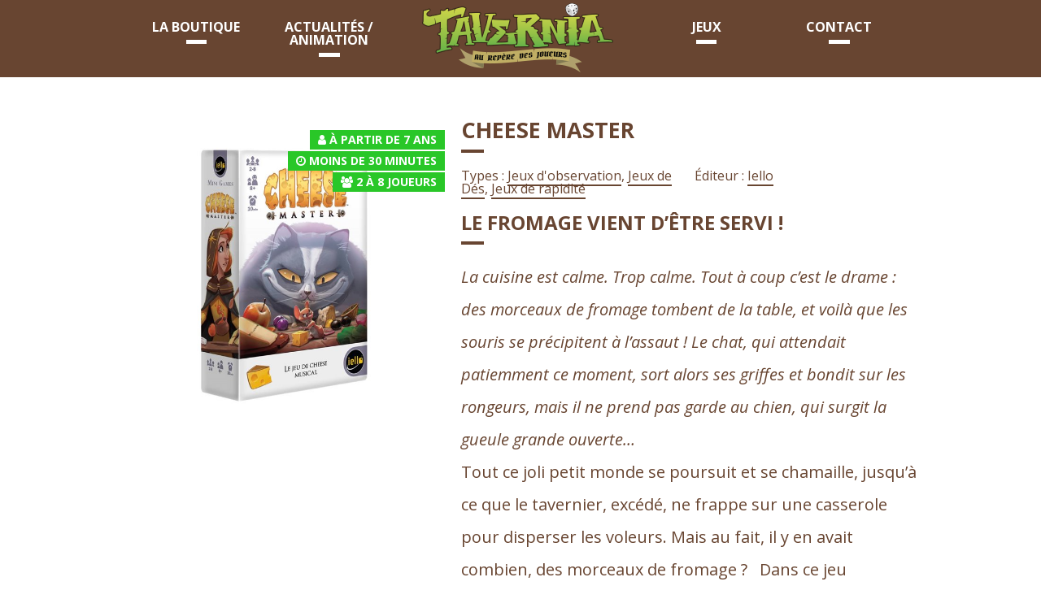

--- FILE ---
content_type: text/html; charset=UTF-8
request_url: https://tavernia.fr/jeu/cheese-master/
body_size: 6797
content:
<!DOCTYPE html>
<!--[if lt IE 7]> <html class="no-js lt-ie9 lt-ie8 lt-ie7" lang="fr-FR"> <![endif]-->
<!--[if IE 7]>    <html class="no-js lt-ie9 lt-ie8" lang="fr-FR"> <![endif]-->
<!--[if IE 8]>    <html class="no-js lt-ie9" lang="fr-FR"> <![endif]-->
<!--[if gt IE 8]><!--> <html class="no-js" lang="fr-FR"> <!--<![endif]-->
<head>
	<meta charset="UTF-8">
    <title>Cheese Master - Tavernia</title>
	<meta name='robots' content='index, follow, max-image-preview:large, max-snippet:-1, max-video-preview:-1' />

	<!-- This site is optimized with the Yoast SEO plugin v26.7 - https://yoast.com/wordpress/plugins/seo/ -->
	<link rel="canonical" href="https://tavernia.fr/jeu/cheese-master/" />
	<meta property="og:locale" content="fr_FR" />
	<meta property="og:type" content="article" />
	<meta property="og:title" content="Cheese Master - Tavernia" />
	<meta property="og:description" content="Le Fromage vient d&rsquo;être servi ! La cuisine est calme. Trop calme. Tout à coup c’est le drame : des morceaux de fromage tombent de la table, et voilà que les souris se précipitent à l’assaut ! Le chat, qui attendait patiemment ce moment, sort alors ses griffes et bondit sur les rongeurs, mais il [&hellip;]" />
	<meta property="og:url" content="https://tavernia.fr/jeu/cheese-master/" />
	<meta property="og:site_name" content="Tavernia" />
	<meta property="article:modified_time" content="2023-04-20T11:56:06+00:00" />
	<meta property="og:image" content="https://tavernia.fr/wp-content/uploads/2023/04/cheese-master.jpg" />
	<meta property="og:image:width" content="686" />
	<meta property="og:image:height" content="686" />
	<meta property="og:image:type" content="image/jpeg" />
	<meta name="twitter:card" content="summary_large_image" />
	<meta name="twitter:label1" content="Durée de lecture estimée" />
	<meta name="twitter:data1" content="2 minutes" />
	<script type="application/ld+json" class="yoast-schema-graph">{"@context":"https://schema.org","@graph":[{"@type":"WebPage","@id":"https://tavernia.fr/jeu/cheese-master/","url":"https://tavernia.fr/jeu/cheese-master/","name":"Cheese Master - Tavernia","isPartOf":{"@id":"https://tavernia.fr/#website"},"primaryImageOfPage":{"@id":"https://tavernia.fr/jeu/cheese-master/#primaryimage"},"image":{"@id":"https://tavernia.fr/jeu/cheese-master/#primaryimage"},"thumbnailUrl":"https://tavernia.fr/wp-content/uploads/2023/04/cheese-master.jpg","datePublished":"2016-12-14T12:54:16+00:00","dateModified":"2023-04-20T11:56:06+00:00","breadcrumb":{"@id":"https://tavernia.fr/jeu/cheese-master/#breadcrumb"},"inLanguage":"fr-FR","potentialAction":[{"@type":"ReadAction","target":["https://tavernia.fr/jeu/cheese-master/"]}]},{"@type":"ImageObject","inLanguage":"fr-FR","@id":"https://tavernia.fr/jeu/cheese-master/#primaryimage","url":"https://tavernia.fr/wp-content/uploads/2023/04/cheese-master.jpg","contentUrl":"https://tavernia.fr/wp-content/uploads/2023/04/cheese-master.jpg","width":686,"height":686},{"@type":"BreadcrumbList","@id":"https://tavernia.fr/jeu/cheese-master/#breadcrumb","itemListElement":[{"@type":"ListItem","position":1,"name":"Accueil","item":"https://tavernia.fr/"},{"@type":"ListItem","position":2,"name":"Jeux","item":"https://tavernia.fr/jeu/"},{"@type":"ListItem","position":3,"name":"Cheese Master"}]},{"@type":"WebSite","@id":"https://tavernia.fr/#website","url":"https://tavernia.fr/","name":"Tavernia","description":"Boutique ludique à Verdun","potentialAction":[{"@type":"SearchAction","target":{"@type":"EntryPoint","urlTemplate":"https://tavernia.fr/?s={search_term_string}"},"query-input":{"@type":"PropertyValueSpecification","valueRequired":true,"valueName":"search_term_string"}}],"inLanguage":"fr-FR"}]}</script>
	<!-- / Yoast SEO plugin. -->


<link rel='dns-prefetch' href='//maps.googleapis.com' />
<link rel='dns-prefetch' href='//fonts.googleapis.com' />
<style id='wp-img-auto-sizes-contain-inline-css' type='text/css'>
img:is([sizes=auto i],[sizes^="auto," i]){contain-intrinsic-size:3000px 1500px}
/*# sourceURL=wp-img-auto-sizes-contain-inline-css */
</style>
<style id='wp-block-library-inline-css' type='text/css'>
:root{--wp-block-synced-color:#7a00df;--wp-block-synced-color--rgb:122,0,223;--wp-bound-block-color:var(--wp-block-synced-color);--wp-editor-canvas-background:#ddd;--wp-admin-theme-color:#007cba;--wp-admin-theme-color--rgb:0,124,186;--wp-admin-theme-color-darker-10:#006ba1;--wp-admin-theme-color-darker-10--rgb:0,107,160.5;--wp-admin-theme-color-darker-20:#005a87;--wp-admin-theme-color-darker-20--rgb:0,90,135;--wp-admin-border-width-focus:2px}@media (min-resolution:192dpi){:root{--wp-admin-border-width-focus:1.5px}}.wp-element-button{cursor:pointer}:root .has-very-light-gray-background-color{background-color:#eee}:root .has-very-dark-gray-background-color{background-color:#313131}:root .has-very-light-gray-color{color:#eee}:root .has-very-dark-gray-color{color:#313131}:root .has-vivid-green-cyan-to-vivid-cyan-blue-gradient-background{background:linear-gradient(135deg,#00d084,#0693e3)}:root .has-purple-crush-gradient-background{background:linear-gradient(135deg,#34e2e4,#4721fb 50%,#ab1dfe)}:root .has-hazy-dawn-gradient-background{background:linear-gradient(135deg,#faaca8,#dad0ec)}:root .has-subdued-olive-gradient-background{background:linear-gradient(135deg,#fafae1,#67a671)}:root .has-atomic-cream-gradient-background{background:linear-gradient(135deg,#fdd79a,#004a59)}:root .has-nightshade-gradient-background{background:linear-gradient(135deg,#330968,#31cdcf)}:root .has-midnight-gradient-background{background:linear-gradient(135deg,#020381,#2874fc)}:root{--wp--preset--font-size--normal:16px;--wp--preset--font-size--huge:42px}.has-regular-font-size{font-size:1em}.has-larger-font-size{font-size:2.625em}.has-normal-font-size{font-size:var(--wp--preset--font-size--normal)}.has-huge-font-size{font-size:var(--wp--preset--font-size--huge)}.has-text-align-center{text-align:center}.has-text-align-left{text-align:left}.has-text-align-right{text-align:right}.has-fit-text{white-space:nowrap!important}#end-resizable-editor-section{display:none}.aligncenter{clear:both}.items-justified-left{justify-content:flex-start}.items-justified-center{justify-content:center}.items-justified-right{justify-content:flex-end}.items-justified-space-between{justify-content:space-between}.screen-reader-text{border:0;clip-path:inset(50%);height:1px;margin:-1px;overflow:hidden;padding:0;position:absolute;width:1px;word-wrap:normal!important}.screen-reader-text:focus{background-color:#ddd;clip-path:none;color:#444;display:block;font-size:1em;height:auto;left:5px;line-height:normal;padding:15px 23px 14px;text-decoration:none;top:5px;width:auto;z-index:100000}html :where(.has-border-color){border-style:solid}html :where([style*=border-top-color]){border-top-style:solid}html :where([style*=border-right-color]){border-right-style:solid}html :where([style*=border-bottom-color]){border-bottom-style:solid}html :where([style*=border-left-color]){border-left-style:solid}html :where([style*=border-width]){border-style:solid}html :where([style*=border-top-width]){border-top-style:solid}html :where([style*=border-right-width]){border-right-style:solid}html :where([style*=border-bottom-width]){border-bottom-style:solid}html :where([style*=border-left-width]){border-left-style:solid}html :where(img[class*=wp-image-]){height:auto;max-width:100%}:where(figure){margin:0 0 1em}html :where(.is-position-sticky){--wp-admin--admin-bar--position-offset:var(--wp-admin--admin-bar--height,0px)}@media screen and (max-width:600px){html :where(.is-position-sticky){--wp-admin--admin-bar--position-offset:0px}}

/*# sourceURL=wp-block-library-inline-css */
</style><style id='global-styles-inline-css' type='text/css'>
:root{--wp--preset--aspect-ratio--square: 1;--wp--preset--aspect-ratio--4-3: 4/3;--wp--preset--aspect-ratio--3-4: 3/4;--wp--preset--aspect-ratio--3-2: 3/2;--wp--preset--aspect-ratio--2-3: 2/3;--wp--preset--aspect-ratio--16-9: 16/9;--wp--preset--aspect-ratio--9-16: 9/16;--wp--preset--color--black: #000000;--wp--preset--color--cyan-bluish-gray: #abb8c3;--wp--preset--color--white: #ffffff;--wp--preset--color--pale-pink: #f78da7;--wp--preset--color--vivid-red: #cf2e2e;--wp--preset--color--luminous-vivid-orange: #ff6900;--wp--preset--color--luminous-vivid-amber: #fcb900;--wp--preset--color--light-green-cyan: #7bdcb5;--wp--preset--color--vivid-green-cyan: #00d084;--wp--preset--color--pale-cyan-blue: #8ed1fc;--wp--preset--color--vivid-cyan-blue: #0693e3;--wp--preset--color--vivid-purple: #9b51e0;--wp--preset--gradient--vivid-cyan-blue-to-vivid-purple: linear-gradient(135deg,rgb(6,147,227) 0%,rgb(155,81,224) 100%);--wp--preset--gradient--light-green-cyan-to-vivid-green-cyan: linear-gradient(135deg,rgb(122,220,180) 0%,rgb(0,208,130) 100%);--wp--preset--gradient--luminous-vivid-amber-to-luminous-vivid-orange: linear-gradient(135deg,rgb(252,185,0) 0%,rgb(255,105,0) 100%);--wp--preset--gradient--luminous-vivid-orange-to-vivid-red: linear-gradient(135deg,rgb(255,105,0) 0%,rgb(207,46,46) 100%);--wp--preset--gradient--very-light-gray-to-cyan-bluish-gray: linear-gradient(135deg,rgb(238,238,238) 0%,rgb(169,184,195) 100%);--wp--preset--gradient--cool-to-warm-spectrum: linear-gradient(135deg,rgb(74,234,220) 0%,rgb(151,120,209) 20%,rgb(207,42,186) 40%,rgb(238,44,130) 60%,rgb(251,105,98) 80%,rgb(254,248,76) 100%);--wp--preset--gradient--blush-light-purple: linear-gradient(135deg,rgb(255,206,236) 0%,rgb(152,150,240) 100%);--wp--preset--gradient--blush-bordeaux: linear-gradient(135deg,rgb(254,205,165) 0%,rgb(254,45,45) 50%,rgb(107,0,62) 100%);--wp--preset--gradient--luminous-dusk: linear-gradient(135deg,rgb(255,203,112) 0%,rgb(199,81,192) 50%,rgb(65,88,208) 100%);--wp--preset--gradient--pale-ocean: linear-gradient(135deg,rgb(255,245,203) 0%,rgb(182,227,212) 50%,rgb(51,167,181) 100%);--wp--preset--gradient--electric-grass: linear-gradient(135deg,rgb(202,248,128) 0%,rgb(113,206,126) 100%);--wp--preset--gradient--midnight: linear-gradient(135deg,rgb(2,3,129) 0%,rgb(40,116,252) 100%);--wp--preset--font-size--small: 13px;--wp--preset--font-size--medium: 20px;--wp--preset--font-size--large: 36px;--wp--preset--font-size--x-large: 42px;--wp--preset--spacing--20: 0.44rem;--wp--preset--spacing--30: 0.67rem;--wp--preset--spacing--40: 1rem;--wp--preset--spacing--50: 1.5rem;--wp--preset--spacing--60: 2.25rem;--wp--preset--spacing--70: 3.38rem;--wp--preset--spacing--80: 5.06rem;--wp--preset--shadow--natural: 6px 6px 9px rgba(0, 0, 0, 0.2);--wp--preset--shadow--deep: 12px 12px 50px rgba(0, 0, 0, 0.4);--wp--preset--shadow--sharp: 6px 6px 0px rgba(0, 0, 0, 0.2);--wp--preset--shadow--outlined: 6px 6px 0px -3px rgb(255, 255, 255), 6px 6px rgb(0, 0, 0);--wp--preset--shadow--crisp: 6px 6px 0px rgb(0, 0, 0);}:where(.is-layout-flex){gap: 0.5em;}:where(.is-layout-grid){gap: 0.5em;}body .is-layout-flex{display: flex;}.is-layout-flex{flex-wrap: wrap;align-items: center;}.is-layout-flex > :is(*, div){margin: 0;}body .is-layout-grid{display: grid;}.is-layout-grid > :is(*, div){margin: 0;}:where(.wp-block-columns.is-layout-flex){gap: 2em;}:where(.wp-block-columns.is-layout-grid){gap: 2em;}:where(.wp-block-post-template.is-layout-flex){gap: 1.25em;}:where(.wp-block-post-template.is-layout-grid){gap: 1.25em;}.has-black-color{color: var(--wp--preset--color--black) !important;}.has-cyan-bluish-gray-color{color: var(--wp--preset--color--cyan-bluish-gray) !important;}.has-white-color{color: var(--wp--preset--color--white) !important;}.has-pale-pink-color{color: var(--wp--preset--color--pale-pink) !important;}.has-vivid-red-color{color: var(--wp--preset--color--vivid-red) !important;}.has-luminous-vivid-orange-color{color: var(--wp--preset--color--luminous-vivid-orange) !important;}.has-luminous-vivid-amber-color{color: var(--wp--preset--color--luminous-vivid-amber) !important;}.has-light-green-cyan-color{color: var(--wp--preset--color--light-green-cyan) !important;}.has-vivid-green-cyan-color{color: var(--wp--preset--color--vivid-green-cyan) !important;}.has-pale-cyan-blue-color{color: var(--wp--preset--color--pale-cyan-blue) !important;}.has-vivid-cyan-blue-color{color: var(--wp--preset--color--vivid-cyan-blue) !important;}.has-vivid-purple-color{color: var(--wp--preset--color--vivid-purple) !important;}.has-black-background-color{background-color: var(--wp--preset--color--black) !important;}.has-cyan-bluish-gray-background-color{background-color: var(--wp--preset--color--cyan-bluish-gray) !important;}.has-white-background-color{background-color: var(--wp--preset--color--white) !important;}.has-pale-pink-background-color{background-color: var(--wp--preset--color--pale-pink) !important;}.has-vivid-red-background-color{background-color: var(--wp--preset--color--vivid-red) !important;}.has-luminous-vivid-orange-background-color{background-color: var(--wp--preset--color--luminous-vivid-orange) !important;}.has-luminous-vivid-amber-background-color{background-color: var(--wp--preset--color--luminous-vivid-amber) !important;}.has-light-green-cyan-background-color{background-color: var(--wp--preset--color--light-green-cyan) !important;}.has-vivid-green-cyan-background-color{background-color: var(--wp--preset--color--vivid-green-cyan) !important;}.has-pale-cyan-blue-background-color{background-color: var(--wp--preset--color--pale-cyan-blue) !important;}.has-vivid-cyan-blue-background-color{background-color: var(--wp--preset--color--vivid-cyan-blue) !important;}.has-vivid-purple-background-color{background-color: var(--wp--preset--color--vivid-purple) !important;}.has-black-border-color{border-color: var(--wp--preset--color--black) !important;}.has-cyan-bluish-gray-border-color{border-color: var(--wp--preset--color--cyan-bluish-gray) !important;}.has-white-border-color{border-color: var(--wp--preset--color--white) !important;}.has-pale-pink-border-color{border-color: var(--wp--preset--color--pale-pink) !important;}.has-vivid-red-border-color{border-color: var(--wp--preset--color--vivid-red) !important;}.has-luminous-vivid-orange-border-color{border-color: var(--wp--preset--color--luminous-vivid-orange) !important;}.has-luminous-vivid-amber-border-color{border-color: var(--wp--preset--color--luminous-vivid-amber) !important;}.has-light-green-cyan-border-color{border-color: var(--wp--preset--color--light-green-cyan) !important;}.has-vivid-green-cyan-border-color{border-color: var(--wp--preset--color--vivid-green-cyan) !important;}.has-pale-cyan-blue-border-color{border-color: var(--wp--preset--color--pale-cyan-blue) !important;}.has-vivid-cyan-blue-border-color{border-color: var(--wp--preset--color--vivid-cyan-blue) !important;}.has-vivid-purple-border-color{border-color: var(--wp--preset--color--vivid-purple) !important;}.has-vivid-cyan-blue-to-vivid-purple-gradient-background{background: var(--wp--preset--gradient--vivid-cyan-blue-to-vivid-purple) !important;}.has-light-green-cyan-to-vivid-green-cyan-gradient-background{background: var(--wp--preset--gradient--light-green-cyan-to-vivid-green-cyan) !important;}.has-luminous-vivid-amber-to-luminous-vivid-orange-gradient-background{background: var(--wp--preset--gradient--luminous-vivid-amber-to-luminous-vivid-orange) !important;}.has-luminous-vivid-orange-to-vivid-red-gradient-background{background: var(--wp--preset--gradient--luminous-vivid-orange-to-vivid-red) !important;}.has-very-light-gray-to-cyan-bluish-gray-gradient-background{background: var(--wp--preset--gradient--very-light-gray-to-cyan-bluish-gray) !important;}.has-cool-to-warm-spectrum-gradient-background{background: var(--wp--preset--gradient--cool-to-warm-spectrum) !important;}.has-blush-light-purple-gradient-background{background: var(--wp--preset--gradient--blush-light-purple) !important;}.has-blush-bordeaux-gradient-background{background: var(--wp--preset--gradient--blush-bordeaux) !important;}.has-luminous-dusk-gradient-background{background: var(--wp--preset--gradient--luminous-dusk) !important;}.has-pale-ocean-gradient-background{background: var(--wp--preset--gradient--pale-ocean) !important;}.has-electric-grass-gradient-background{background: var(--wp--preset--gradient--electric-grass) !important;}.has-midnight-gradient-background{background: var(--wp--preset--gradient--midnight) !important;}.has-small-font-size{font-size: var(--wp--preset--font-size--small) !important;}.has-medium-font-size{font-size: var(--wp--preset--font-size--medium) !important;}.has-large-font-size{font-size: var(--wp--preset--font-size--large) !important;}.has-x-large-font-size{font-size: var(--wp--preset--font-size--x-large) !important;}
/*# sourceURL=global-styles-inline-css */
</style>

<style id='classic-theme-styles-inline-css' type='text/css'>
/*! This file is auto-generated */
.wp-block-button__link{color:#fff;background-color:#32373c;border-radius:9999px;box-shadow:none;text-decoration:none;padding:calc(.667em + 2px) calc(1.333em + 2px);font-size:1.125em}.wp-block-file__button{background:#32373c;color:#fff;text-decoration:none}
/*# sourceURL=/wp-includes/css/classic-themes.min.css */
</style>
<link rel='stylesheet' id='style-css' href='https://tavernia.fr/wp-content/uploads/wp-less-cache/style.css?ver=1768634147' type='text/css' media='all' />
<link rel='stylesheet' id='font1-css' href='https://fonts.googleapis.com/css?family=Open+Sans%3A400%2C300%2C300italic%2C700%2C700italic%2C400italic&#038;ver=6.9' type='text/css' media='all' />
<link rel='stylesheet' id='font2-css' href='https://fonts.googleapis.com/css?family=Open+Sans%3A400%2C300%2C300italic%2C700%2C700italic%2C400italic&#038;ver=6.9' type='text/css' media='all' />
<link rel='stylesheet' id='font3-css' href='https://fonts.googleapis.com/css?family=Open+Sans%3A400%2C300%2C300italic%2C700%2C700italic%2C400italic&#038;ver=6.9' type='text/css' media='all' />
<script type="text/javascript" src="https://tavernia.fr/wp-content/themes/tavernia/js/jquery.min.js?ver=6.9" id="jquery-js"></script>
<script type="text/javascript" src="https://maps.googleapis.com/maps/api/js?key=AIzaSyBx3xoWVmASkvi1ZEeiAVsnlTCGO19Qzks&amp;ver=6.9" id="google-map-js"></script>
<script type="text/javascript" src="https://tavernia.fr/wp-content/themes/tavernia/js/script.min.js?ver=6.9" id="script-js"></script>
    <meta name="author" content="DG Communication">
	<meta name="viewport" content="width=device-width, minimum-scale=1.0, maximum-scale=1.0" />

	<link rel="apple-touch-icon" sizes="57x57" href="https://tavernia.fr/wp-content/themes/tavernia/favicon/apple-touch-icon-57x57.png">
	<link rel="apple-touch-icon" sizes="60x60" href="https://tavernia.fr/wp-content/themes/tavernia/favicon/apple-touch-icon-60x60.png">
	<link rel="apple-touch-icon" sizes="72x72" href="https://tavernia.fr/wp-content/themes/tavernia/favicon/apple-touch-icon-72x72.png">
	<link rel="apple-touch-icon" sizes="76x76" href="https://tavernia.fr/wp-content/themes/tavernia/favicon/apple-touch-icon-76x76.png">
	<link rel="apple-touch-icon" sizes="114x114" href="https://tavernia.fr/wp-content/themes/tavernia/favicon/apple-touch-icon-114x114.png">
	<link rel="apple-touch-icon" sizes="120x120" href="https://tavernia.fr/wp-content/themes/tavernia/favicon/apple-touch-icon-120x120.png">
	<link rel="apple-touch-icon" sizes="144x144" href="https://tavernia.fr/wp-content/themes/tavernia/favicon/apple-touch-icon-144x144.png">
	<link rel="apple-touch-icon" sizes="152x152" href="https://tavernia.fr/wp-content/themes/tavernia/favicon/apple-touch-icon-152x152.png">
	<link rel="apple-touch-icon" sizes="180x180" href="https://tavernia.fr/wp-content/themes/tavernia/favicon/apple-touch-icon-180x180.png">
	<link rel="icon" type="image/png" href="https://tavernia.fr/wp-content/themes/tavernia/favicon/favicon-32x32.png" sizes="32x32">
	<link rel="icon" type="image/png" href="https://tavernia.fr/wp-content/themes/tavernia/favicon/android-chrome-192x192.png" sizes="192x192">
	<link rel="icon" type="image/png" href="https://tavernia.fr/wp-content/themes/tavernia/favicon/favicon-96x96.png" sizes="96x96">
	<link rel="icon" type="image/png" href="https://tavernia.fr/wp-content/themes/tavernia/favicon/favicon-16x16.png" sizes="16x16">
	<link rel="manifest" href="https://tavernia.fr/wp-content/themes/tavernia/favicon/manifest.json">
	<meta name="msapplication-TileColor" content="#636363">
	<meta name="msapplication-TileImage" content="https://tavernia.fr/wp-content/themes/tavernia/favicon/mstile-144x144.png">
	<meta name="theme-color" content="#ffffff">
</head>
<body class="wp-singular jeu-template-default single single-jeu postid-2656 wp-theme-tavernia">
<div id="header">
	<div class="container panel-pop no-padding no-margin-bottom"  id="navigation">
		<div class="row">
			<div class="menu-haut-container"><ul id="menu-haut" class="link-nav even six-up mobile no-margin-bottom"><li id="menu-item-81" class="menu-item menu-item-type-custom menu-item-object-custom menu-item-81"><a href="#"><i class="fa fa-bars"></i> MENU</a></li>
<li id="menu-item-128" class="menu-item menu-item-type-post_type menu-item-object-page menu-item-128"><a href="https://tavernia.fr/notre-boutique/">La boutique</a></li>
<li id="menu-item-82" class="menu-item menu-item-type-post_type menu-item-object-page current_page_parent menu-item-82"><a href="https://tavernia.fr/actualites/">Actualités / animation</a></li>
<li id="menu-item-116" class="menu-item menu-item-type-custom menu-item-object-custom menu-item-home menu-item-116"><a href="http://tavernia.fr"><img src="https://tavernia.fr/wp-content/uploads/2017/05/logo-1.png" alt=""></a></li>
<li id="menu-item-117" class="menu-item menu-item-type-post_type menu-item-object-page menu-item-117"><a href="https://tavernia.fr/jeux/">Jeux</a></li>
<li id="menu-item-47" class="menu-item menu-item-type-post_type menu-item-object-page menu-item-47"><a href="https://tavernia.fr/contact/">Contact</a></li>
</ul></div>		</div>
	</div>
</div>		<div class="container content" id="contenu">
		<div class="row">
			<div class="columns five">
				<div class="image-bloc" id="product_photo">
										<div class="pastille-cont top-right">
						<div class="pastille">
							<span class="success"> <i class="fa fa-user"></i> <a href="https://tavernia.fr/âge/a-partir-de-7-ans/" rel="tag">à partir de 7 ans</a> </span>
						</div>
						<div class="pastille">
							<span class="success"> <i class="fa fa-clock-o"></i> <a href="https://tavernia.fr/Durée/moins-de-30-minutes/" rel="tag">moins de 30 minutes</a> </span>
						</div>
						<div class="pastille">
							<span class="success"> <i class="fa fa-users"></i> <a href="https://tavernia.fr/Nombre%20de%20joueurs/2/" rel="tag">2</a> à <a href="https://tavernia.fr/Nombre%20de%20joueurs/8/" rel="tag">8</a> joueurs </span>
						</div>
					</div>
					<img width="686" height="686" src="https://tavernia.fr/wp-content/uploads/2023/04/cheese-master.jpg" class="attachment-large size-large wp-post-image" alt="" decoding="async" fetchpriority="high" srcset="https://tavernia.fr/wp-content/uploads/2023/04/cheese-master.jpg 686w, https://tavernia.fr/wp-content/uploads/2023/04/cheese-master-300x300.jpg 300w, https://tavernia.fr/wp-content/uploads/2023/04/cheese-master-150x150.jpg 150w, https://tavernia.fr/wp-content/uploads/2023/04/cheese-master-313x313.jpg 313w, https://tavernia.fr/wp-content/uploads/2023/04/cheese-master-600x600.jpg 600w, https://tavernia.fr/wp-content/uploads/2023/04/cheese-master-397x397.jpg 397w" sizes="(max-width: 686px) 100vw, 686px" />				</div>
			</div>
			<div class="columns seven">
				<h1>Cheese Master</h1>
										<ul class="block-grid two-up mobile rte">
															<li>Types : <a href="https://tavernia.fr/type/jeux-dobservation/" rel="tag">Jeux d'observation</a>, <a href="https://tavernia.fr/type/jeux-de-des/" rel="tag">Jeux de Dés</a>, <a href="https://tavernia.fr/type/jeux-de-rapidite/" rel="tag">Jeux de rapidité</a> </li>
																						<li>Éditeur : <a href="https://tavernia.fr/marque/iello/" rel="tag">Iello</a> </li>
													</ul>
									<hr class="margin-large"/>
				<div class="rte lead">
					<section id="tab-description" class="page-product-box r-tabs-panel r-tabs-state-active">
<div class="rte">
<div>
<h2>Le Fromage vient d&rsquo;être servi !</h2>
</div>
<div><i>La cuisine est calme. Trop calme. Tout à coup c’est le drame : des morceaux de fromage tombent de la table, et voilà que les souris se précipitent à l’assaut ! Le chat, qui attendait patiemment ce moment, sort alors ses griffes et bondit sur les rongeurs, mais il ne prend pas garde au chien, qui surgit la gueule grande ouverte…<br />
</i></div>
<div></div>
<div>Tout ce joli petit monde se poursuit et se chamaille, jusqu’à ce que le tavernier, excédé, ne frappe sur une casserole pour disperser les voleurs. Mais au fait, il y en avait combien, des morceaux de fromage ?   Dans ce jeu d’observation et de rapidité, les joueurs vont devoir déduire le nombre de fromages restants après chaque lancer de dés. L&rsquo;un des joueurs lance les dés au centre de la table. Chaque joueur se met ensuite à compter le nombre de fromages, suivant le résultat des dés ! Un tableau bien spécial appliquera des effets en fonction des faces de dés tombées lors du lancé.</div>
<div></div>
<div>Dès que les joueurs pensent avoir le bon nombre de fromages restants, ils doivent réaliser les actions suivantes, exactement dans cet ordre : Poser devant eux avec le bon nombre ou recouvrir avec l&rsquo;un des pions Meule disponibles ! Le but ? Recouvrir son plateau avant qu&rsquo;il n&rsquo;y ai plus de meule de disponible ! Si un joueur s&rsquo;est trompé ou qu&rsquo;il n&rsquo;a pas récupéré de Meule, il perd 1 point, 4 points perdus ? C&rsquo;est l&rsquo;élimination !</div>
</div>
<div><img decoding="async" src="https://www.le-passe-temps.com/35424-medium_default/cheese-master.jpg" alt="Cheese Master" /></div>
</section>
				</div>
						</div>
		</div>
	</div>
		<div class="container panel-pop no-margin-bottom" id="footer">
		<div class="row">
			<div class="menu-bas-container"><ul id="menu-bas" class="link-list"><li id="menu-item-217" class="menu-item menu-item-type-custom menu-item-object-custom menu-item-217"><a target="_blank" href="https://www.facebook.com/Tavernia.55/"><i class="fa fa-facebook-official"></i> Notre page Facebook</a></li>
<li id="menu-item-2167" class="menu-item menu-item-type-custom menu-item-object-custom menu-item-2167"><a href="https://tavernia.fr/mentions-legales/">Mentions Légales</a></li>
</ul></div>		</div>
		<div class="row">
			<p>
				Copyright	&copy; 2026 Tavernia Tous droits réservés 
				- <a href="https://tavernia.fr/cheese-master/" title="Cheese Master">Cheese Master</a>
			</p>
		</div>
	</div>
	<script type="speculationrules">
{"prefetch":[{"source":"document","where":{"and":[{"href_matches":"/*"},{"not":{"href_matches":["/wp-*.php","/wp-admin/*","/wp-content/uploads/*","/wp-content/*","/wp-content/plugins/*","/wp-content/themes/tavernia/*","/*\\?(.+)"]}},{"not":{"selector_matches":"a[rel~=\"nofollow\"]"}},{"not":{"selector_matches":".no-prefetch, .no-prefetch a"}}]},"eagerness":"conservative"}]}
</script>
<!--[if lt IE 9]><script src="http://html5shim.googlecode.com/svn/trunk/html5.js"></script><![endif]-->
<script type="text/javascript" id="google-analytics-js-extra">
/* <![CDATA[ */
var GaParams = {"suivi":null,"domaine":"https://tavernia.fr"};
//# sourceURL=google-analytics-js-extra
/* ]]> */
</script>
<script type="text/javascript" src="https://tavernia.fr/wp-content/themes/tavernia/js/google-analytics.js?ver=6.9" id="google-analytics-js"></script>
  </body>
</html>

--- FILE ---
content_type: text/css
request_url: https://tavernia.fr/wp-content/uploads/wp-less-cache/style.css?ver=1768634147
body_size: 31495
content:
@charset "UTF-8";.border-box{-webkit-box-sizing:border-box;-moz-box-sizing:border-box;box-sizing:border-box;*behavior:url(/js/boxsizing.htc);}.clearfix{zoom:1;}.clearfix:before,.clearfix:after{content:"";display:table;}.clearfix:after{clear:both;}*,*:before,*:after{-webkit-box-sizing:border-box;-moz-box-sizing:border-box;box-sizing:border-box;*behavior:url(/js/boxsizing.htc);}html{font-size:62.5%;}body,div,dl,dt,dd,ul,ol,li,h1,h2,h3,h4,h5,h6,pre,form,fieldset,p,blockquote,th,td{margin:0;padding:0;font-size:inherit;}img,a img{border:none;}.logo{display:block;line-height:0;padding:5px 0;}a > img{display:block;line-height:0;}a.center > img{margin-left:auto;margin-right:auto;}img,object,embed{max-width:100%;height:auto;}img{-ms-interpolation-mode:bicubic;line-height:0;}.map_canvas img{max-width:none !important;}.info-bloc{margin-bottom:10px;}.flex-container a:active,.flexslider a:active,.flex-container a:focus,.flexslider a:focus{outline:none;}.slides,.flex-control-nav,.flex-direction-nav{margin:0;padding:0;list-style:none;}.flexslider{margin:0;padding:0;}.flexslider .slides > li{display:none;-webkit-backface-visibility:hidden;}.flexslider .slides img{width:100%;display:block;}.flexslider.not-auto .slides li{text-align:center;background:#121212;}.flexslider.not-auto .slides img{max-width:none !important;height:735px;width:auto !important;display:inline !important;}.flex-pauseplay span{text-transform:capitalize;}.slides:after{content:".";display:block;clear:both;visibility:hidden;line-height:0;height:0;}html[xmlns] .slides{display:block;}* html .slides{height:1%;}.no-js .slides > li:first-child{display:block;}.flexslider{position:relative;zoom:1;overflow:hidden;}.flexslider .loading .flex-viewport{max-height:300px;}.flexslider .flex-viewport{max-height:2000px;-webkit-transition:all 1s ease;-moz-transition:all 1s ease;transition:all 1s ease;}.flexslider .slides{zoom:1;margin:0;padding:0;}.flexslider .slides li{position:relative;margin:0;padding:0;}.flexslider .slides li > a{display:block;position:relative;}.flexslider .carousel li{margin-right:0px;}.flexslider ol.flex-direction-nav,.flexslider ol.flex-control-paging{line-height:0 !important;padding:5px;}.flexslider .flex-direction-nav{*height:0;}.flexslider .flex-direction-nav a{width:30px;height:30px;margin:-20px 0 0;display:block;background:url(https://tavernia.fr/wp-content/themes/tavernia/img/tools/bg_direction_nav.png) no-repeat 0 0;position:absolute;top:50%;cursor:pointer;text-indent:-9999px;opacity:0;transition:all .3s ease;}.flexslider .flex-direction-nav .flex-next{background-position:100% 0;right:-36px;}.flexslider .flex-direction-nav .flex-prev{left:-36px;}.flexslider .flex-direction-nav .flex-prev:hover{opacity:1;}.flexslider .flex-direction-nav .flex-prev.disabled{opacity:.3 !important;filter:alpha(opacity=30);cursor:default;}.flexslider .flex-control-nav{width:100%;text-align:center;margin-top:5px;bottom:5px;position:absolute;}.flexslider .flex-control-nav li{margin:0 6px;display:inline-block;zoom:1;*display:inline;}.flexslider .flex-control-nav li a{width:17px;height:11px;display:block;cursor:pointer;text-indent:-9999px;background:transparent;border:1px solid #684531;}.flexslider .flex-control-nav li a:hover,.flexslider .flex-control-nav li a.flex-active{background:rgba(104,69,49,0.7);border:1px solid #684531;}.flexslider .flex-control-thumbs{margin:0;position:static;overflow:hidden;}.flexslider .flex-control-thumbs li{width:25%;float:left;margin:0;}.flexslider .flex-control-thumbs img{width:100%;display:block;opacity:1;cursor:pointer;}.flexslider .flex-control-thumbs img:hover{opacity:1;}.flexslider .flex-control-thumbs .flex-active{opacity:1;}.flexslider:hover .flex-next{opacity:1;right:5px;}.flexslider:hover .flex-prev{opacity:1;left:5px;}.flexslider .flex-caption{position:absolute;width:100%;bottom:30%;z-index:600;max-width:500px;left:50%;margin-left:-250px;}@media screen and (max-width: 860px){.flex-direction-nav .flex-prev{opacity:1;left:0;}.flex-direction-nav .flex-next{opacity:1;right:0;}.flexslider.not-auto .slides img{max-width:100% !important;height:auto !important;width:100% !important;}}@media screen and (max-width: 480px){.flexslider .flex-caption{display:none;}}body{background:white;font-family:Open Sans, sans-serif;font-size:16px;font-size:1.6rem;line-height:1;color:#684531;position:relative;-webkit-font-smoothing:antialiased;background:#fff;}.no-padding{padding:0;}.no-margin{margin:0;}.padding{padding:10px;}.margin{padding:10px;}.left{float:left;}.right{float:right;}.text-left{text-align:left;}.text-right{text-align:right;}.text-center{text-align:center;}.hide{display:none;}.highlight{background:#684531;}#googlemap img,object,embed{max-width:none;}#map_canvas embed{max-width:none;}#map_canvas img{max-width:none;}#map_canvas object{max-width:none;}img[src*="maps.gstatic.com"],img[src*="googleapis.com"]{max-width:none;}::-moz-selection{background:#684531;color:#fff;text-shadow:none;}::selection{background:#684531;color:#fff;text-shadow:none;}img{-webkit-user-select:none;-khtml-user-select:none;-moz-user-select:none;-o-user-select:none;user-select:none;}h1,h2,h3,h4,h5,h6{text-rendering:optimizeLegibility;line-height:1.1;margin-bottom:10px;font-family:Open Sans, sans-serif;font-weight:bold;text-transform:uppercase;}h1.thin,h2.thin,h3.thin,h4.thin,h5.thin,h6.thin{font-weight:300;}h1{font-size:27px;font-size:2.7rem;}h2{font-size:24px;font-size:2.4rem;}h3{font-size:21px;font-size:2.1rem;}h4{font-size:18px;font-size:1.8rem;}h5{font-size:16px;font-size:1.6rem;}h6{font-size:13px;font-size:1.3rem;}h1 small,h2 small,h3 small,h4 small,h5 small,h6 small{font-size:60%;line-height:0;}a{text-decoration:none;line-height:inherit;color:#684531;position:relative;transition:all 0.2s ease;}a:hover{color:#231710;}a:focus,a:active{outline:none;}p a{line-height:inherit;}p a:active,p a:focus{position:relative;top:1px;}p{line-height:1.6;margin-bottom:10px;}.lead{font-size:20px;font-size:2rem;line-height:2;}.small{font-size:14px;font-size:1.4rem;line-height:1.1;}hr{border:none;border-bottom:solid #fff;border-width:1px;clear:both;height:0;margin:10px auto;}hr.small{width:40%;}hr.tiny{width:10%;}hr.main{border-color:#f503f7;}hr.light{border-color:#e0e0e0;}hr.dark{border-color:#121212;}hr.pop{border-color:#684531;}hr.warning{border-color:#ec5f2f;}hr.alert{border-color:#c0392b;}hr.success{border-color:#29c728;}hr.border-large{border-width:3px;}em,i{font-style:italic;line-height:inherit;}strong,b{font-weight:bold;line-height:inherit;}small{font-size:60%;line-height:inherit;}code{font-size:16px;font-size:1.6rem;white-space:nowrap;}pre code{color:inherit;white-space:pre-wrap;}pre{padding:10px;font-size:16px;font-size:1.6rem;line-height:1.6;-moz-tab-size:4;tab-size:4;}abbr,acronym{text-transform:uppercase;border-bottom:1px solid #e0e0e0;cursor:help;}abbr{text-transform:none;}.keystroke,kbd{font-family:"Consolas", "Menlo", "Courier", monospace;font-size:16px;font-size:1.6rem;padding:2px 4px 0px;margin:0;background:#e0e0e0;border:solid 1px #adadad;-webkit-border-radius:3px;-moz-border-radius:3px;-ms-border-radius:3px;-o-border-radius:3px;border-radius:3px;}ul,ol{line-height:1;margin-bottom:10px;list-style-position:inside;}.rte ul,.rte ol{margin-left:15px;margin-bottom:10px;line-height:1.6;}.rte ul{list-style-type:disc;}ul.square{list-style-type:square;}ul.circle{list-style-type:circle;}ul.disc{list-style-type:disc;}ul.no-bullet{list-style:none;line-height:1.6;}ul.inline > li{display:inline-block;}blockquote,blockquote p{line-height:1.6;}blockquote{margin:0 0 10px;padding:9px 20px 0 19px;border-left:1px solid #684531;}blockquote cite{display:block;color:#121212;}blockquote cite:before{content:"\2014 \0020";}blockquote cite a,blockquote cite a:visited{color:#000;}.panel-pop blockquote{border-left-color:#e0e0e0;}img.alignright{float:right;margin:0 0 1em 1em;}img.alignleft{float:left;margin:0 1em 1em 0;}img.aligncenter{display:block;margin-left:auto;margin-right:auto;}img.alignnone{display:block;}a img.alignright{float:right;margin:0 0 1em 1em;}a img.alignleft{float:left;margin:0 1em 1em 0;}a img.aligncenter{display:block;margin-left:auto;margin-right:auto;}.service-conteneur{position:relative;}.service-conteneur:hover .service-text{display:block;}.service-text{position:absolute;padding-left:50%;top:1px;color:white;text-align:center;display:none;width:480px;height:298px;background:black;opacity:0.6;}.print-only{display:none !important;}@media print{*{background:transparent !important;color:black !important;box-shadow:none !important;text-shadow:none !important;filter:none !important;-ms-filter:none !important;}a,a:visited{text-decoration:underline;}a[href]:after{content:" (" attr(href) ")";}abbr[title]:after{content:" (" attr(title) ")";}.ir a:after,a[href^="javascript:"]:after,a[href^="#"]:after{content:"";}pre,blockquote{border:1px solid #999;page-break-inside:avoid;}thead{display:table-header-group;}tr,img{page-break-inside:avoid;}img{max-width:100% !important;}@page{margin:0.5cm;}p,h2,h3{orphans:3;widows:3;}h2,h3{page-break-after:avoid;}.hide-on-print{display:none !important;}.print-only{display:block !important;}}.container{padding:0;}.fd_imagegrid{position:relative;}.fd_imagegrid a{display:block;}.row{width:100%;max-width:980px;min-width:727px;margin:0 auto;zoom:1;}.row:before,.row:after{content:"";display:table;}.row:after{clear:both;}.row .row{min-width:0;}.row > .one{float:left;min-height:1px;position:relative;margin:0 auto;margin-left:2%;width:6.5%;}.row > .two{float:left;min-height:1px;position:relative;margin:0 auto;margin-left:2%;width:15%;}.row > .three{float:left;min-height:1px;position:relative;margin:0 auto;margin-left:2%;width:23.5%;}.row > .four{float:left;min-height:1px;position:relative;margin:0 auto;margin-left:2%;width:32%;}.row > .five{float:left;min-height:1px;position:relative;margin:0 auto;margin-left:2%;width:40.5%;}.row > .six{float:left;min-height:1px;position:relative;margin:0 auto;margin-left:2%;width:49%;}.row > .seven{float:left;min-height:1px;position:relative;margin:0 auto;margin-left:2%;width:57.5%;}.row > .eight{float:left;min-height:1px;position:relative;margin:0 auto;margin-left:2%;width:66%;}.row > .nine{float:left;min-height:1px;position:relative;margin:0 auto;margin-left:2%;width:74.5%;}.row > .ten{float:left;min-height:1px;position:relative;margin:0 auto;margin-left:2%;width:83%;}.row > .eleven{float:left;min-height:1px;position:relative;margin:0 auto;margin-left:2%;width:91.5%;}.row > .offset-one{margin-left:10.5%;}.row > .offset-two{margin-left:19%;}.row > .offset-three{margin-left:27.5%;}.row > .offset-four{margin-left:36%;}.row > .offset-five{margin-left:44.5%;}.row > .offset-six{margin-left:53%;}.row > .offset-seven{margin-left:61.5%;}.row > .offset-eight{margin-left:70%;}.row > .offset-nine{margin-left:78.5%;}.row > .offset-ten{margin-left:87%;}.row > .offset-eleven{margin-left:95.5%;}.row.collapse > .one{float:left;min-height:1px;position:relative;margin:0 auto;margin-left:0%;width:8.3333333333333%;}.row.collapse > .two{float:left;min-height:1px;position:relative;margin:0 auto;margin-left:0%;width:16.666666666667%;}.row.collapse > .three{float:left;min-height:1px;position:relative;margin:0 auto;margin-left:0%;width:25%;}.row.collapse > .four{float:left;min-height:1px;position:relative;margin:0 auto;margin-left:0%;width:33.333333333333%;}.row.collapse > .five{float:left;min-height:1px;position:relative;margin:0 auto;margin-left:0%;width:41.666666666667%;}.row.collapse > .six{float:left;min-height:1px;position:relative;margin:0 auto;margin-left:0%;width:50%;}.row.collapse > .seven{float:left;min-height:1px;position:relative;margin:0 auto;margin-left:0%;width:58.333333333333%;}.row.collapse > .eight{float:left;min-height:1px;position:relative;margin:0 auto;margin-left:0%;width:66.666666666667%;}.row.collapse > .nine{float:left;min-height:1px;position:relative;margin:0 auto;margin-left:0%;width:75%;}.row.collapse > .ten{float:left;min-height:1px;position:relative;margin:0 auto;margin-left:0%;width:83.333333333333%;}.row.collapse > .eleven{float:left;min-height:1px;position:relative;margin:0 auto;margin-left:0%;width:91.666666666667%;}.row.collapse > .twelve{float:left;min-height:1px;position:relative;margin:0 auto;margin-left:0%;width:100%;}.row.collapse > .offset-one{margin-left:8.3333333333333%;}.row.collapse > .offset-two{margin-left:16.666666666667%;}.row.collapse > .offset-three{margin-left:25%;}.row.collapse > .offset-four{margin-left:33.333333333333%;}.row.collapse > .offset-five{margin-left:41.666666666667%;}.row.collapse > .offset-six{margin-left:50%;}.row.collapse > .offset-seven{margin-left:58.333333333333%;}.row.collapse > .offset-eight{margin-left:66.666666666667%;}.row.collapse > .offset-nine{margin-left:75%;}.row.collapse > .offset-ten{margin-left:83.333333333333%;}.row.collapse > .offset-eleven{margin-left:91.666666666667%;}.row.full{width:100%;max-width:100%;min-width:100%;}.column:first-child,.columns:first-child{margin-left:0;}[class*="column"] + [class*="column"]:last-child{float:right;}[class*="columns"].end,[class*="column"].end{float:right !important;}.column.centered,.columns.centered{float:none;margin:0 auto;}@media only screen and (max-width: 980px){.container{padding:0 10px;}}@media only screen and (max-width: 767px){.container .container{padding:0;}.row{width:100%;min-width:0;margin-left:0;margin-right:0;}.row .column,.row .columns{width:100%;float:none;margin:0;}.row [class*="column"] + [class*="column"]:last-child,.row [class*="column"] + [class*="column"].end{float:none;}.row .columns[class*="tablet-"]:first-child{margin-left:0;}.row [class*="tablet-"] + [class*="tablet-"]:last-child,.row [class*="tablet-"] + [class*="tablet-"].end{float:right;}.row .tablet-one{float:left;min-height:1px;position:relative;margin:5px auto;margin-left:2%;width:15%;}.row .tablet-two{float:left;min-height:1px;position:relative;margin:5px auto;margin-left:2%;width:32%;}.row .tablet-three{float:left;min-height:1px;position:relative;margin:5px auto;margin-left:2%;width:49%;}.row .tablet-four{float:left;min-height:1px;position:relative;margin:5px auto;margin-left:2%;width:66%;}.row .tablet-five{float:left;min-height:1px;position:relative;margin:5px auto;margin-left:2%;width:83%;}.row .tablet-six{float:left;min-height:1px;position:relative;margin:5px auto;margin-left:2%;width:100%;}.row.collapse{width:100%;min-width:0;margin-left:0;margin-right:0;}.row.collapse .column,.row.collapse .columns{width:100%;float:none;margin:0;}.row.collapse [class*="column"] + [class*="column"]:last-child,.row.collapse [class*="column"] + [class*="column"].end{float:none;}.row.collapse .columns[class*="tablet-"]:first-child{margin-left:0;}.row.collapse [class*="tablet-"] + [class*="tablet-"]:last-child,.row.collapse [class*="tablet-"] + [class*="tablet-"].end{float:right;}.row.collapse .tablet-one{float:left;min-height:1px;position:relative;margin:5px auto;margin-left:0%;width:16.666666666667%;}.row.collapse .tablet-two{float:left;min-height:1px;position:relative;margin:5px auto;margin-left:0%;width:33.333333333333%;}.row.collapse .tablet-three{float:left;min-height:1px;position:relative;margin:5px auto;margin-left:0%;width:50%;}.row.collapse .tablet-four{float:left;min-height:1px;position:relative;margin:5px auto;margin-left:0%;width:66.666666666667%;}.row.collapse .tablet-five{float:left;min-height:1px;position:relative;margin:5px auto;margin-left:0%;width:83.333333333333%;}.row.collapse .tablet-six{float:left;min-height:1px;position:relative;margin:5px auto;margin-left:0%;width:100%;}}@media only screen and (max-width: 480px){.container .container{padding:0;}.row .column,.row .columns{width:100%;float:none;margin:0;}.row [class*="column"] + [class*="column"]:last-child,.row [class*="column"] + [class*="column"].end{float:none;}.row .columns[class*="phone-"]:first-child{margin-left:0;}.row [class*="phone-"] + [class*="phone-"]:last-child,.row [class*="phone-"] + [class*="phone-"].end{float:right;}.row .phone-one{float:left;min-height:1px;position:relative;margin:5px auto;margin-left:2%;width:15%;}.row .phone-two{float:left;min-height:1px;position:relative;margin:5px auto;margin-left:2%;width:32%;}.row .phone-three{float:left;min-height:1px;position:relative;margin:5px auto;margin-left:2%;width:49%;}.row .phone-four{float:left;min-height:1px;position:relative;margin:5px auto;margin-left:2%;width:66%;}.row .phone-five{float:left;min-height:1px;position:relative;margin:5px auto;margin-left:2%;width:83%;}.row .phone-six{float:left;min-height:1px;position:relative;margin:5px auto;margin-left:2%;width:100%;}.row.collapse .column,.row.collapse .columns{width:100%;float:none;margin:0;}.row.collapse [class*="column"] + [class*="column"]:last-child,.row.collapse [class*="column"] + [class*="column"].end{float:none;}.row.collapse .columns[class*="phone-"]:first-child{margin-left:0;}.row.collapse [class*="phone-"] + [class*="phone-"]:last-child,.row.collapse [class*="phone-"] + [class*="phone-"].end{float:right;}.row.collapse .phone-one{float:left;min-height:1px;position:relative;margin:5px auto;margin-left:0%;width:16.666666666667%;}.row.collapse .phone-two{float:left;min-height:1px;position:relative;margin:5px auto;margin-left:0%;width:33.333333333333%;}.row.collapse .phone-three{float:left;min-height:1px;position:relative;margin:5px auto;margin-left:0%;width:50%;}.row.collapse .phone-four{float:left;min-height:1px;position:relative;margin:5px auto;margin-left:0%;width:66.666666666667%;}.row.collapse .phone-five{float:left;min-height:1px;position:relative;margin:5px auto;margin-left:0%;width:83.333333333333%;}.row.collapse .phone-six{float:left;min-height:1px;position:relative;margin:5px auto;margin-left:0%;width:100%;}}ul.block-grid{zoom:1;display:block;overflow:visible;list-style:none;margin-bottom:10px;margin-left:-2%;}ul.block-grid:before,ul.block-grid:after{content:"";display:table;}ul.block-grid:after{clear:both;}ul.block-grid.no-margin-bottom{margin-bottom:0;}ul.block-grid > li{display:block;height:auto;float:left;}ul.block-grid.reverse >li{float:right;}ul.block-grid.collapse{margin-left:0;}.block-grid.two-up >li{margin-left:2%;width:48%;}.block-grid.three-up >li{margin-left:2%;width:31.333333333333%;}.block-grid.four-up >li{margin-left:2%;width:23%;}.block-grid.five-up >li{margin-left:2%;width:18%;}.block-grid.six-up >li{margin-left:2%;width:14.666666666667%;}.block-grid.seven-up >li{margin-left:2%;width:12.285714285714%;}.block-grid.eight-up >li{margin-left:2%;width:10.5%;}.block-grid.collapse.two-up >li{margin-left:0%;width:50%;}.block-grid.collapse.three-up >li{margin-left:0%;width:33.333333333333%;}.block-grid.collapse.four-up >li{margin-left:0%;width:25%;}.block-grid.collapse.five-up >li{margin-left:0%;width:20%;}.block-grid.collapse.six-up >li{margin-left:0%;width:16.666666666667%;}.block-grid.collapse.seven-up >li{margin-left:0%;width:14.285714285714%;}.block-grid.collapse.eight-up >li{margin-left:0%;width:12.5%;}@media only screen and (max-width: 767px){.block-grid.mobile.two-up >li{margin-left:2%;width:48%;}.block-grid.mobile.three-up >li{margin-left:2%;width:48%;}.block-grid.mobile.four-up >li{margin-left:2%;width:48%;}.block-grid.mobile.five-up >li{margin-left:2%;width:31.333333333333%;}.block-grid.mobile.six-up >li{margin-left:2%;width:31.333333333333%;}.block-grid.mobile.seven-up >li{margin-left:2%;width:31.333333333333%;}.block-grid.mobile.eight-up >li{margin-left:2%;width:31.333333333333%;}.block-grid.mobile.collapse.two-up >li{margin-left:0%;width:50%;}.block-grid.mobile.collapse.three-up >li{margin-left:0%;width:50%;}.block-grid.mobile.collapse.four-up >li{margin-left:0%;width:33.333333333333%;}.block-grid.mobile.collapse.five-up >li{margin-left:0%;width:33.333333333333%;}.block-grid.mobile.collapse.six-up >li{margin-left:0%;width:33.333333333333%;}.block-grid.mobile.collapse.seven-up >li{margin-left:0%;width:33.333333333333%;}.block-grid.mobile.collapse.eight-up >li{margin-left:0%;width:33.333333333333%;}}@media only screen and (max-width: 480px){.block-grid.mobile.two-up >li{margin-left:2%;width:98%;}.block-grid.mobile.three-up >li{margin-left:2%;width:98%;}.block-grid.mobile.four-up >li{margin-left:2%;width:98%;}.block-grid.mobile.five-up >li{margin-left:2%;width:48%;}.block-grid.mobile.six-up >li{margin-left:2%;width:31.333333333333%;}.block-grid.mobile.seven-up >li{margin-left:2%;width:48%;}.block-grid.mobile.eight-up >li{margin-left:2%;width:48%;}.block-grid.mobile.collapse.two-up >li{margin-left:0%;width:100%;}.block-grid.mobile.collapse.three-up >li{margin-left:0%;width:100%;}.block-grid.mobile.collapse.four-up >li{margin-left:0%;width:100%;}.block-grid.mobile.collapse.five-up >li{margin-left:0%;width:50%;}.block-grid.mobile.collapse.six-up >li{margin-left:0%;width:33.333333333333%;}.block-grid.mobile.collapse.seven-up >li{margin-left:0%;width:50%;}.block-grid.mobile.collapse.eight-up >li{margin-left:0%;width:50%;}}[class*="panel-"]{padding:10px;color:#684531;margin-bottom:10px;position:relative;background:#fff;display:block;zoom:1;}[class*="panel-"] a{transition:all ease 0.3;color:#684531;}[class*="panel-"] a:hover{color:#231710;}[class*="panel-"]:before,[class*="panel-"]:after{content:"";display:table;}[class*="panel-"]:after{clear:both;}.panel-main{background:#f503f7;color:#000;}.panel-main a{color:#1a1a1a;}.panel-main a:hover{color:#000;}.panel-main.bg{background:'url(https://tavernia.fr/wp-content/themes/tavernia/img/tools/bg-panel-main.jpg) repeat top left';}.panel-dark{background:#121212;color:#9e9e9e;}.panel-dark a{color:#858585;}.panel-dark a:hover{color:#525252;}.panel-dark.bg{background:'';}.panel-light{background:#e0e0e0;color:#684531;}.panel-light a{color:#684531;}.panel-light a:hover{color:#231710;}.panel-light.bg{background:'';}.panel-pop{background:#684531;color:#fff;}.panel-pop a{color:#fff;}.panel-pop a:hover{color:#ccc;}.panel-pop.bg{background:'';}.panel-warning{background:#ec5f2f;color:#fdefea;}.panel-warning a{color:#601f09;}.panel-warning a:hover{color:#8e2e0d;}.panel-alert{background:#c0392b;color:#fff;}.panel-alert a{color:#404040;}.panel-alert a:hover{color:#595959;}.panel-success{background:#29c728;color:#fff;}.panel-success a{color:#fff;}.panel-success a:hover{color:#e6e6e6;}[class*=panel-].no-margin{margin:0;margin-bottom:10px;}[class*=panel-].no-margin-bottom{margin-bottom:0;}[class*=panel-].no-padding{padding:0;}[class*=panel-].radius{-webkit-border-radius:3px;-moz-border-radius:3px;-ms-border-radius:3px;-o-border-radius:3px;border-radius:3px;}[class*=panel-].round{-webkit-border-radius:1000px;-moz-border-radius:1000px;-ms-border-radius:1000px;-o-border-radius:1000px;border-radius:1000px;}[class*=panel-].border,.panel.border{border:1px solid #ccc;}.panel-light.border{border:1px solid #adadad;}.panel-dark.border{border:1px solid #000;}.panel-pop.border{border:1px solid #231710;}.container.panel.border{border-left:none;border-right:none;}[class*=panel-].shadow{-webkit-box-shadow:0 2px 0 rgba(0,0,0,0.15);-moz-box-shadow:0 2px 0 rgba(0,0,0,0.15);-ms-box-shadow:0 2px 0 rgba(0,0,0,0.15);-o-box-shadow:0 2px 0 rgba(0,0,0,0.15);box-shadow:0 2px 0 rgba(0,0,0,0.15);}[class*=panel-].emboss{-webkit-box-shadow:0 1px 1px 0px rgba(255,255,255,0.7) inset;-moz-box-shadow:0 1px 1px 0px rgba(255,255,255,0.7) inset;-ms-box-shadow:0 1px 1px 0px rgba(255,255,255,0.7) inset;-o-box-shadow:0 1px 1px 0px rgba(255,255,255,0.7) inset;box-shadow:0 1px 1px 0px rgba(255,255,255,0.7) inset;}[class*=panel-].shadow.emboss{-webkit-box-shadow:0 1px 1px 0px rgba(255,255,255,0.7) inset, 0 2px 2px rgba(0,0,0,0.2);-moz-box-shadow:0 1px 1px 0px rgba(255,255,255,0.7) inset, 0 2px 2px rgba(0,0,0,0.2);-ms-box-shadow:0 1px 1px 0px rgba(255,255,255,0.7) inset, 0 2px 2px rgba(0,0,0,0.2);-o-box-shadow:0 1px 1px 0px rgba(255,255,255,0.7) inset, 0 2px 2px rgba(0,0,0,0.2);box-shadow:0 1px 1px 0px rgba(255,255,255,0.7) inset, 0 2px 2px rgba(0,0,0,0.2);}[class*=panel-].lead{font-size:20px;font-size:2rem;}[class*=panel-].small{font-size:14px;font-size:1.4rem;padding:5px;}[class*=panel-].large{font-size:24px;font-size:2.4rem;padding:20px;}[class*=panel-] > p:last-child{margin-bottom:0px;}@media only screen and (max-width: 980px){.container[class*=panel-].no-padding{padding:0 10px;}}.button{-webkit-box-sizing:border-box;-moz-box-sizing:border-box;box-sizing:border-box;*behavior:url(/js/boxsizing.htc);width:auto;cursor:pointer;display:inline-block;font-family:Open Sans, sans-serif;font-weight:bold;line-height:1;outline:none;padding:7px 15px 8px;position:relative;text-align:center;text-decoration:none;transition:all 0.3s ease;font-size:18px;font-size:1.8rem;background:#121212;border:1px solid #ccc;color:#fff !important;margin-bottom:5px;box-shadow:0px 0px 1px rgba(0,0,0,0.2);}.button:hover{box-shadow:0px 2px 2px rgba(0,0,0,0.25);color:#fff;background:#2c2c2c;}.button:active,.button:focus{box-shadow:0px 2px 3px rgba(0,0,0,0.2) inset;}.button.large{font-size:32px;font-size:3.2rem;padding:10px 30px 11px;}.button.medium{font-size:27px;font-size:2.7rem;padding:7px 15px 8px;}.button.small{font-size:13px;font-size:1.3rem;padding:7px 14px 8px;}.button.radius{-webkit-border-radius:3px;-moz-border-radius:3px;-ms-border-radius:3px;-o-border-radius:3px;border-radius:3px;}.button.round{-webkit-border-radius:1000px;-moz-border-radius:1000px;-ms-border-radius:1000px;-o-border-radius:1000px;border-radius:1000px;}.button.full-width{width:100%;text-align:center;padding-left:0 !important;padding-right:0 !important;}.button.left-align{text-align:left;text-indent:12px;}.button.disabled,.button[disabled]{opacity:0.6;cursor:default;background:#ccc;-webkit-box-shadow:none;-moz-box-shadow:none;box-shadow:none;}.button.no-border{border:none !important;}.single_add_to_cart_button{width:100%;}.gradient.button{background:linear-gradient(to bottom,#fff,#f2f2f2);}.gradient.button:hover{background:linear-gradient(to bottom,#fff,#e6e6e6);}.gradient.button:active{background:linear-gradient(to top,#fff,#f2f2f2);}.main.button{background:#f503f7;border:1px solid #910292;color:#000 !important;}.main.button:hover{color:#000 !important;background:#dc03de;}.main.gradient.button{background:linear-gradient(to bottom,#fa17fc,#dc03de);}.main.gradient.button:hover{background:linear-gradient(to bottom,#fb31fc,#c302c5);}.main.gradient.button:active{background:linear-gradient(to top,#fb31fc,#dc03de);}.light.button{background:#e0e0e0;border:1px solid #adadad;color:#000 !important;}.light.button:hover{color:#000 !important;background:#fafafa;}.light.gradient.button{background:linear-gradient(to bottom,#ededed,#d3d3d3);}.light.gradient.button:hover{background:linear-gradient(to bottom,#fafafa,#c7c7c7);}.light.gradient.button:active{background:linear-gradient(to top,#fafafa,#d3d3d3);}.dark.button{background:#121212;border:1px solid #000;color:#fff !important;}.dark.button:hover{color:#fff !important;background:#2c2c2c;}.dark.gradient.button{background:linear-gradient(to bottom,#1f1f1f,#050505);}.dark.gradient.button:hover{background:linear-gradient(to bottom,#2c2c2c,#000);}.dark.gradient.button:active{background:linear-gradient(to top,#2c2c2c,#050505);}.pop.button{background:#684531;border:1px solid #231710;color:#fff !important;}.pop.button:hover{color:#fff !important;background:#8b5c41;}.pop.gradient.button{background:linear-gradient(to bottom,#795139,#573a29);}.pop.gradient.button:hover{background:linear-gradient(to bottom,#8b5c41,#452e21);}.pop.gradient.button:active{background:linear-gradient(to top,#8b5c41,#573a29);}.warning.button{background:#ec5f2f;border:1px solid #a6350f;color:#000 !important;}.warning.button:hover{color:#000 !important;background:#f0835e;}.warning.gradient.button{background:linear-gradient(to bottom,#ee7146,#ea4d18);}.warning.gradient.button:hover{background:linear-gradient(to bottom,#f0835e,#d54413);}.warning.gradient.button:active{background:linear-gradient(to top,#f0835e,#ea4d18);}.alert.button{background:#c0392b;border:1px solid #6d2018;color:#000 !important;}.alert.button:hover{color:#000 !important;background:#d65548;}.alert.gradient.button{background:linear-gradient(to bottom,#d14233,#ab3326);}.alert.gradient.button:hover{background:linear-gradient(to bottom,#d65548,#962d22);}.alert.gradient.button:active{background:linear-gradient(to top,#d65548,#ab3326);}.success.button{background:#29c728;border:1px solid #187217;color:#fff !important;}.success.button:hover{color:#fff !important;background:#49da48;}.success.gradient.button{background:linear-gradient(to bottom,#34d633,#25b224);}.success.gradient.button:hover{background:linear-gradient(to bottom,#49da48,#209d1f);}.success.gradient.button:active{background:linear-gradient(to top,#49da48,#25b224);}input[type=submit].button,button.button{-webkit-appearance:none;}@media only screen and (max-width: 480px){.button{display:block;}button.button,input[type="submit"].button{width:100%;padding-left:0;padding-right:0;}}@-moz-document url-prefix(){button::-moz-focus-inner,input[type="reset"]::-moz-focus-inner,input[type="button"]::-moz-focus-inner,input[type="submit"]::-moz-focus-inner,input[type="file"] > input[type="button"]::-moz-focus-inner{border:none;padding:0;}input[type="submit"].tiny.button{padding:3px 10px 4px;}input[type="submit"].small.button{padding:5px 14px 6px;}input[type="submit"].button,input[type=submit].medium.button{padding:5px;}input[type="submit"].large.button{padding:13px 30px 14px;}}ul.button-group{list-style:none;padding:0;margin:0 0 12px;}ul.button-group li{padding:0;margin:0 0 0 -1px;float:left;display:block;}ul.button-group li:first-child{margin-left:0;}ul.button-group.radius li:first-child a.button,ul.button-group.radius li:first-child a.button.radius,ul.button-group.radius li:first-child a.button.rounded{-webkit-border-radius:3px 0 0 3px;-moz-border-radius:3px 0 0 3px;-ms-border-radius:3px 0 0 3px;-o-border-radius:3px 0 0 3px;border-radius:3px 0 0 3px;}ul.button-group.radius li + li a.button,ul.button-group.radius li + li a.button.radius,ul.button-group.radius li + li a.button.rounded{border-radius:0;}ul.button-group.radius li:last-child a.button,ul.button-group.radius li:last-child a.button.radius,ul.button-group.radius li:last-child a.button.rounded{-webkit-border-radius:0 3px 3px 0;-moz-border-radius:0 3px 3px 0;-ms-border-radius:0 3px 3px 0;-o-border-radius:0 3px 3px 0;border-radius:0 3px 3px 0;}ul.button-group.rounded li:first-child a.button,ul.button-group.rounded li:first-child a.button.radius,ul.button-group.rounded li:first-child a.button.rounded{-webkit-border-radius:1000px 0 0 1000px;-moz-border-radius:1000px 0 0 1000px;-ms-border-radius:1000px 0 0 1000px;-o-border-radius:1000px 0 0 1000px;border-radius:1000px 0 0 1000px;}ul.button-group.rounded li + li a.button,ul.button-group.rounded li + li a.button.radius,ul.button-group.rounded li + li a.button.rounded{border-radius:0;}ul.button-group.rounded li:last-child a.button,ul.button-group.rounded li:last-child a.button.radius,ul.button-group.rounded li:last-child a.button.rounded{-webkit-border-radius:0 1000px 1000px 0;-moz-border-radius:0 1000px 1000px 0;-ms-border-radius:0 1000px 1000px 0;-o-border-radius:0 1000px 1000px 0;border-radius:0 1000px 1000px 0;}ul.button-group.even a.button{width:100%;}ul.button-group.even >li{display:block;height:auto;float:left;}ul.button-group.even.two-up >li{margin-left:0%;width:50%;}ul.button-group.even.three-up >li{margin-left:0%;width:50%;}ul.button-group.even.four-up >li{margin-left:0%;width:50%;}ul.button-group.even.five-up >li{margin-left:0%;width:20%;}ul.button-group.even.six-up >li{margin-left:0%;width:50%;}@media only screen and (max-width: 480px){ul.button-group.even{margin-left:-2%;}ul.button-group.even > li{display:block;height:auto;float:left;}ul.button-group.even.two-up > li,ul.button-group.even.three-up > li,ul.button-group.even.four-up > li,ul.button-group.even.five-up > li,ul.button-group.even.six-up > li{margin-left:2%;width:48%;}ul.button-group.even.two-up > li a.button,ul.button-group.even.three-up > li a.button,ul.button-group.even.four-up > li a.button,ul.button-group.even.five-up > li a.button,ul.button-group.even.six-up > li a.button{-webkit-border-radius:3px;-moz-border-radius:3px;-ms-border-radius:3px;-o-border-radius:3px;border-radius:3px;}}div.button-bar{overflow:hidden;}div.button-bar ul.button-group{float:left;margin-right:8px;}div.button-bar ul.button-group:last-child{margin-left:0;}.has-tip{position:relative;cursor:help;}a.has-tip{cursor:pointer;}.has-tip.show{border-bottom:1px dotted #121212;}.has-tip.tip-left,.has-tip.tip-right{float:none !important;}.tooltip{display:none;position:absolute;padding:5px;background:#121212;color:#9e9e9e;font-size:12px;z-index:999;border:1px solid #121212;-webkit-border-radius:3px;-moz-border-radius:3px;-ms-border-radius:3px;-o-border-radius:3px;border-radius:3px;}.tooltip > .nub{display:block;width:0;height:0;border:solid 5px;border-color:transparent transparent #121212 transparent;position:absolute;top:-10px;left:10px;}.tooltip.tip-override > .nub{border-color:transparent transparent #121212 transparent !important;top:-10px !important;}.tooltip.tip-top > .nub,.tooltip.tip-centered-top > .nub{border-color:#121212 transparent transparent transparent;top:auto;bottom:-10px;}.tooltip.tip-left,.tooltip.tip-right{float:none !important;}.tooltip.tip-left > .nub{border-color:transparent transparent transparent #121212;right:-10px;left:auto;}.tooltip.tip-right > .nub{border-color:transparent #121212 transparent transparent;right:auto;left:-10px;}.tooltip.noradius{-webkit-border-radius:0;-moz-border-radius:0;-ms-border-radius:0;-o-border-radius:0;border-radius:0;}.tap-to-close{display:block;font-size:14px;font-size:1.4rem;color:#9e9e9e;font-weight:normal;}.label{padding:1px 10px 2px;font-weight:normal;text-align:center;text-decoration:none;text-transform:uppercase;line-height:1;white-space:nowrap;display:inline;position:relative;bottom:1px;color:#684531;background:#fff;margin:0 3px;font-size:16px;font-size:1.6rem;}.label.border{border:1px solid #ccc;}.label.small{font-size:12px;font-size:1.2rem;}.label.no-bg{background:none;padding:0;}.label.radius{-webkit-border-radius:3px;-moz-border-radius:3px;-ms-border-radius:3px;-o-border-radius:3px;border-radius:3px;}.label.round{-webkit-border-radius:1000px;-moz-border-radius:1000px;-ms-border-radius:1000px;-o-border-radius:1000px;border-radius:1000px;}.label.main{background:#f503f7;color:#000;}.label.main.border{border:1px solid #910292;}.label.light{background:#e0e0e0;color:#684531;}.label.light.border{border:1px solid #adadad;}.label.dark{background:#121212;color:#9e9e9e;}.label.dark.border{border:1px solid #000;}.label.pop{background:#684531;color:#fff;}.label.pop.border{border:1px solid #231710;}.label.warning{background:#ec5f2f;color:#fdefea;}.label.warning.border{border:1px solid #a6350f;}.label.alert{background:#c0392b;color:#fff;}.label.alert.border{border:1px solid #6d2018;}.label.success{background:#29c728;color:#fff;}.label.success.border{border:1px solid #187217;}.google-map{margin-bottom:10px;background:#fff;height:200px;width:100%;}.google-map.border{border:1px solid #684531;}.google-map.border-large{border:3px solid #684531;}.google-map.shadow{-webkit-box-shadow:0 0px 5px rgba(0,0,0,0.3);-moz-box-shadow:0 0px 5px rgba(0,0,0,0.3);-ms-box-shadow:0 0px 5px rgba(0,0,0,0.3);-o-box-shadow:0 0px 5px rgba(0,0,0,0.3);box-shadow:0 0px 5px rgba(0,0,0,0.3);}.alert-box{position:relative;padding:10px;margin-bottom:10px;background:#fff;color:#684531;font-family:Open Sans, sans-serif;line-height:1.6;font-size:16px;font-size:1.6rem;}.alert-box a{color:#684531;}.alert-box a:hover{color:#231710;}.alert-box p:last-child{margin-bottom:0;}.closable .close{position:absolute;top:-5px;right:5px;font-size:20px;font-size:2rem;font-weight:bold;color:#4d4d4d;}.closable .close:hover{color:#fff;}.alert-box.warning{background:#ec5f2f;color:#fdefea;}.alert-box.warning a{color:#601f09;}.alert-box.warning a:hover{color:#8e2e0d;}.alert-box.alert,.alert-box.error{background:#c0392b;color:#fff;}.alert-box.alert a,.alert-box.error a{color:#404040;}.alert-box.alert a:hover,.alert-box.error a:hover{color:#595959;}.alert-box.success{background:#29c728;color:#fff;}.alert-box.success a{color:#fff;}.alert-box.success a:hover{color:#e6e6e6;}.alert-box.shadow{-webkit-box-shadow:0 0px 5px rgba(0,0,0,0.3);-moz-box-shadow:0 0px 5px rgba(0,0,0,0.3);-ms-box-shadow:0 0px 5px rgba(0,0,0,0.3);-o-box-shadow:0 0px 5px rgba(0,0,0,0.3);box-shadow:0 0px 5px rgba(0,0,0,0.3);}.alert-box.emboss{-webkit-box-shadow:0 1px 1px 0px rgba(255,255,255,0.7) inset;-moz-box-shadow:0 1px 1px 0px rgba(255,255,255,0.7) inset;-ms-box-shadow:0 1px 1px 0px rgba(255,255,255,0.7) inset;-o-box-shadow:0 1px 1px 0px rgba(255,255,255,0.7) inset;box-shadow:0 1px 1px 0px rgba(255,255,255,0.7) inset;}.alert-box.emboss.shadow{-webkit-box-shadow:0 1px 1px 0px rgba(255,255,255,0.7) inset, 0 2px 2px rgba(0,0,0,0.2);-moz-box-shadow:0 1px 1px 0px rgba(255,255,255,0.7) inset, 0 2px 2px rgba(0,0,0,0.2);-ms-box-shadow:0 1px 1px 0px rgba(255,255,255,0.7) inset, 0 2px 2px rgba(0,0,0,0.2);-o-box-shadow:0 1px 1px 0px rgba(255,255,255,0.7) inset, 0 2px 2px rgba(0,0,0,0.2);box-shadow:0 1px 1px 0px rgba(255,255,255,0.7) inset, 0 2px 2px rgba(0,0,0,0.2);}.alert-box.radius{-webkit-border-radius:3px;-moz-border-radius:3px;-ms-border-radius:3px;-o-border-radius:3px;border-radius:3px;}.alert-box.round{-webkit-border-radius:1000px;-moz-border-radius:1000px;-ms-border-radius:1000px;-o-border-radius:1000px;border-radius:1000px;}.alert-box.border{border:1px solid #ccc;}.alert-box.warning.border{border:1px solid #a6350f;}.alert-box.alert.border{border:1px solid #6d2018;}.alert-box.success.border{border:1px solid #187217;}.alert-box.border-large{border:3px solid #ccc;}.alert-box.warning.border-large{border:3px solid #a6350f;}.alert-box.alert.border-large{border:3px solid #6d2018;}.alert-box.success.border-large{border:3px solid #187217;}ul.pagination{display:block;font-family:Open Sans, sans-serif;font-weight:normal;zoom:1;}ul.pagination:before,ul.pagination:after{content:"";display:table;}ul.pagination:after{clear:both;}ul.pagination li{float:left;display:block;color:#fff;margin-left:10px;}ul.pagination li a{display:block;background:transparent;padding:3px 10px;color:#fff;}ul.pagination li a:hover,ul.pagination li a:focus{color:#684531;background:#fff;}ul.pagination li.unavailable a{cursor:default;background:transparent;color:#ccc;}ul.pagination li.current a{cursor:default;background:#fff;color:#684531;}.pagination.border-link li a{border:1px solid #ccc;}.pagination.border-link li.unavailable a{border:none;}.pagination-centered{text-align:center;}.pagination-centered ul.pagination > li{float:none;display:inline-block;}.pagination-align-right{text-align:right;}.pagination-align-right ul.pagination > li{float:none;display:inline-block;}.panel > ul.pagination{margin-bottom:0;}.panel > .pagination > li a{color:#684531;}.panel > .pagination > li a:hover,.panel > .pagination > li a:focus{background:#fff;}.panel > .pagination > li.current a{color:#684531;background:#f2f2f2;}.panel > .pagination > li.unavailable a{color:#fff;}.panel > .pagination > li.unavailable a:hover,.panel > .pagination > li.unavailable a:focus{background:none;}.panel > .pagination.border-link li a{border:1px solid #ccc;}.panel > .pagination.border-link li.unavailable a{border:none;}.panel.main > .pagination > li a{color:#1a1a1a;}.panel.main > .pagination > li a:hover,.panel.main > .pagination > li a:focus{background:#fa17fc;}.panel.main > .pagination > li.current a{color:#000;background:#dc03de;}.panel.main > .pagination > li.unavailable a{color:#fc7cfd;}.panel.main > .pagination > li.unavailable a:hover,.panel.main > .pagination > li.unavailable a:focus{background:none;}.panel.main > .pagination.border-link li a{border:1px solid #910292;}.panel.main > .pagination.border-link li.unavailable a{border:none;}.panel.light > .pagination > li a{color:#684531;}.panel.light > .pagination > li a:hover,.panel.light > .pagination > li a:focus{background:#ededed;}.panel.light > .pagination > li.current a{color:#684531;background:#d3d3d3;}.panel.light > .pagination > li.unavailable a{color:#fff;}.panel.light > .pagination > li.unavailable a:hover,.panel.light > .pagination > li.unavailable a:focus{background:none;}.panel.light > .pagination.border-link li a{border:1px solid #adadad;}.panel.light > .pagination.border-link li.unavailable a{border:none;}.panel.dark > .pagination > li a{color:#858585;}.panel.dark > .pagination > li a:hover,.panel.dark > .pagination > li a:focus{background:#1f1f1f;}.panel.dark > .pagination > li.current a{color:#9e9e9e;background:#050505;}.panel.dark > .pagination > li.unavailable a{color:#525252;}.panel.dark > .pagination > li.unavailable a:hover,.panel.dark > .pagination > li.unavailable a:focus{background:none;}.panel.dark > .pagination.border-link li a{border:1px solid #000;}.panel.dark > .pagination.border-link li.unavailable a{border:none;}.panel.pop > .pagination > li a{color:#fff;}.panel.pop > .pagination > li a:hover,.panel.pop > .pagination > li a:focus{background:#795139;}.panel.pop > .pagination > li.current a{color:#fff;background:#573a29;}.panel.pop > .pagination > li.unavailable a{color:#b68163;}.panel.pop > .pagination > li.unavailable a:hover,.panel.pop > .pagination > li.unavailable a:focus{background:none;}.panel.pop > .pagination.border-link li a{border:1px solid #231710;}.panel.pop > .pagination.border-link li.unavailable a{border:none;}@media only screen and (max-width: 480px){ul.pagination.mobile li{display:none;}ul.pagination.mobile{zoom:1;}ul.pagination.mobile:before,ul.pagination.mobile:after{content:"";display:table;}ul.pagination.mobile:after{clear:both;}ul.pagination.mobile li{float:left;width:50%;padding:0;margin:0;text-align:center;}ul.pagination.mobile li:first-child{display:block;}ul.pagination.mobile li:first-child a:after{content:" Precedent";}ul.pagination.mobile li:last-child{display:block;float:left;width:50%;}ul.pagination.mobile li:last-child a:before{content:"Suivant ";}}ul.breadcrumbs{font-family:Open Sans, sans-serif;display:block;overflow:hidden;margin-bottom:10px;font-size:12px;font-size:1.2rem;}ul.breadcrumbs li{margin:0;padding:5px;float:left;list-style:none;}ul.breadcrumbs li a,ul.breadcrumbs li span{text-transform:uppercase;padding-left:5px;color:#684531;}ul.breadcrumbs li a:hover,ul.breadcrumbs li span:hover{color:#231710;}ul.breadcrumbs li:first-child a,ul.breadcrumbs li:first-child span{padding-left:0;}ul.breadcrumbs li:before{content:'/ ';color:#ccc;}ul.breadcrumbs li:first-child:before{content:" ";}ul.breadcrumbs li.current a{cursor:default;color:#684531;}ul.breadcrumbs li.current a:hover,ul.breadcrumbs li.current a:focus{color:#684531;}ul.breadcrumbs li.unavailable a{color:#999;cursor:default;}.panel > ul.breadcrumbs{margin-bottom:0;}.panel .breadcrumbs > li a{color:#684531;}.panel .breadcrumbs > li a:hover,.panel .breadcrumbs > li a:focus{color:#231710;}.panel .breadcrumbs > li.current a{color:#684531;}.panel .breadcrumbs > li.current a:hover,.panel .breadcrumbs > li.current a:focus{color:#684531;}.panel .breadcrumbs > li.unavailable a{color:#fff;}.panel-main .breadcrumbs > li a{color:#1a1a1a;}.panel-main .breadcrumbs > li a:hover,.panel-main .breadcrumbs > li a:focus{color:#000;}.panel-main .breadcrumbs > li.current a{color:#000;}.panel-main .breadcrumbs > li.current a:hover,.panel-main .breadcrumbs > li.current a:focus{color:#000;}.panel-main .breadcrumbs > li.unavailable a{color:#fc7cfd;}.panel-light .breadcrumbs > li a{color:#684531;}.panel-light .breadcrumbs > li a:hover,.panel-light .breadcrumbs > li a:focus{color:#231710;}.panel-light .breadcrumbs > li.current a{color:#684531;}.panel-light .breadcrumbs > li.current a:hover,.panel-light .breadcrumbs > li.current a:focus{color:#684531;}.panel-light .breadcrumbs > li.unavailable a{color:#fff;}.panel-dark .breadcrumbs > li a{color:#858585;}.panel-dark .breadcrumbs > li a:hover,.panel-dark .breadcrumbs > li a:focus{color:#525252;}.panel-dark .breadcrumbs > li.current a{color:#9e9e9e;}.panel-dark .breadcrumbs > li.current a:hover,.panel-dark .breadcrumbs > li.current a:focus{color:#9e9e9e;}.panel-dark .breadcrumbs > li.unavailable a{color:#525252;}.panel-pop .breadcrumbs > li a{color:#fff;}.panel-pop .breadcrumbs > li a:hover,.panel-pop .breadcrumbs > li a:focus{color:#ccc;}.panel-pop .breadcrumbs > li.current a{color:#fff;}.panel-pop .breadcrumbs > li.current a:hover,.panel-pop .breadcrumbs > li.current a:focus{color:#fff;}.panel-pop .breadcrumbs > li.unavailable a{color:#b68163;}.link-nav{list-style:none outside none;margin:0;overflow:visible;padding:0;text-transform:normal;}.link-nav.no-margin{margin:0;}.link-nav.even.two-up >li{margin-left:2%;width:48%;}.link-nav.even.three-up >li{margin-left:2%;width:31.333333333333%;}.link-nav.even.four-up >li{margin-left:2%;width:23%;}.link-nav.even.five-up >li{margin-left:2%;width:18%;}.link-nav.even.six-up >li{margin-left:2%;width:14.666666666667%;}.link-nav.even.seven-up >li{margin-left:2%;width:12.285714285714%;}.link-nav.even.eight-up >li{margin-left:2%;width:10.5%;}.link-nav.even.collapse.two-up >li{margin-left:0%;width:50%;}.link-nav.even.collapse.three-up >li{margin-left:0%;width:33.333333333333%;}.link-nav.even.collapse.four-up >li{margin-left:0%;width:25%;}.link-nav.even.collapse.five-up >li{margin-left:0%;width:20%;}.link-nav.even.collapse.six-up >li{margin-left:0%;width:16.666666666667%;}.link-nav.even.collapse.seven-up >li{margin-left:0%;width:14.285714285714%;}.link-nav.even.collapse.eight-up >li{margin-left:0%;width:12.5%;}.link-nav > li{float:left;list-style:none outside none;}.link-nav > li > a{font-family:Open Sans, sans-serif;font-size:16px;font-size:1.6rem;padding:25px 8px 20px 8px;display:block;}.link-nav > li.search-form{width:270px;}.link-nav > li.search-form form{margin:0;padding:25px 8px 20px 8px;}.link-nav > li.search-form form input{margin-bottom:0;}.link-nav.underline > li > a{padding:25px 8px 20px 8px 25px 8px 20px 8px 25px 8px 20px 8px 25px 8px 20px 8px;border-bottom:3px solid transparent;}.link-nav.underline > li > a:hover{border-bottom:3px solid #684531;}.link-nav.underline > li.current_page_item > a{border-bottom:3px solid #684531;}.link-nav.mobile > li:first-child{display:none;}.panel.link-nav li{background:#fff;}.panel.link-nav li a:hover{background:#fa17fc;}.panel.link-nav.main li{background:#f503f7;}.panel.link-nav.main li a:hover{background:#fa17fc;}.panel.link-nav.main.border li ul{border:1px solid #910292;margin-left:-1px;border-top:none;}.panel.link-nav.light li{background:#e0e0e0;}.panel.link-nav.light li a:hover{background:#ededed;}.panel.link-nav.light.border li ul{border:1px solid #adadad;margin-left:-1px;border-top:none;}.panel.link-nav.pop li{background:#684531;}.panel.link-nav.pop li a:hover{background:#795139;}.panel.link-nav.pop.border li ul{border:1px solid #231710;margin-left:-1px;border-top:none;}.panel.link-nav.dark li{background:#121212;}.panel.link-nav.dark li a:hover{background:#1f1f1f;}.panel.link-nav.dark.border li ul{border:1px solid #000;margin-left:-1px;border-top:none;}.panel.link-nav.warning li{background:#ec5f2f;}.panel.link-nav.warning li a:hover{background:#ee7146;}.panel.link-nav.warning.border li ul{border:1px solid #a6350f;margin-left:-1px;border-top:none;}.panel.link-nav.alert li{background:#c0392b;}.panel.link-nav.alert li a:hover{background:#d14233;}.panel.link-nav.alert.border li ul{border:1px solid #6d2018;margin-left:-1px;border-top:none;}.panel.link-nav.success li{background:#29c728;}.panel.link-nav.success li a:hover{background:#34d633;}.panel.link-nav.success.border li ul{border:1px solid #187217;margin-left:-1px;border-top:none;}.menu-item-has-children{position:relative;transition:all ease 0.2s;}.menu-item-has-children ul.sub-menu{width:250px;margin:0px;z-index:42;position:absolute;list-style:none;background:#e0e0e0;display:none;transition:all ease 0.2s;}.menu-item-has-children ul.sub-menu li a{color:#684531;display:block;padding:10px;}.menu-item-has-children ul.sub-menu li a:hover{color:#684531;background:#d3d3d3;}.menu-item-has-children:hover ul.sub-menu{display:block;}@media only screen and (max-width: 767px){.link-nav.mobile > li{display:none;width:100%;float:none;}.link-nav.mobile > li:first-child{display:block;padding:0;}.link-nav.mobile:hover > li,.link-nav.mobile:active > li,.link-nav.mobile:focus > li{display:block;}.link-nav > li > ul{display:none;width:100%;position:relative;}.link-nav > li > ul a{padding-left:12px;}.link-nav > li > a{padding:10px 0;}.panel.border.mobile.link-nav > li > ul{border:none;}.even.mobile.two-up >li{margin-left:0%;width:100%;}.even.mobile.three-up >li{margin-left:0%;width:100%;}.even.mobile.four-up >li{margin-left:0%;width:100%;}.even.mobile.five-up >li{margin-left:0%;width:100%;}.even.mobile.six-up >li{margin-left:0%;width:100%;}.even.mobile.seven-up >li{margin-left:0%;width:100%;}.even.mobile.eight-up >li:first-child{float:none;margin-left:0%;width:100%;}.even.mobile.eight-up >li{float:left;margin-left:0%;width:50%;}.even.collapse.mobile.two-up >li{margin-left:0%;width:100%;}.even.collapse.mobile.three-up >li{margin-left:0%;width:100%;}.even.collapse.mobile.four-up >li{margin-left:0%;width:100%;}.even.collapse.mobile.five-up >li{margin-left:0%;width:100%;}.even.collapse.mobile.six-up >li{margin-left:0%;width:100%;}.even.collapse.mobile.seven-up >li{margin-left:0%;width:100%;}.even.collapse.mobile.eight-up >li{margin-left:0%;width:50%;}}.link-list{list-style:none;margin-bottom:10px;font-family:Open Sans, sans-serif;line-height:1;font-size:16px;font-size:1.6rem;position:relative;zoom:1;}.link-list:before,.link-list:after{content:"";display:table;}.link-list:after{clear:both;}.link-list > li{float:left;zoom:1;}.link-list > li:before,.link-list > li:after{content:"";display:table;}.link-list > li:after{clear:both;}.link-list > li a{padding:10px 10px;}.link-list.block li a{display:block;}.link-list.block li a:hover,.link-list.block li a:focus{background:#fff;}.link-list.vertical li{float:none;width:100%;}.link-list.vertical li a{line-height:1;display:block;padding:7px;}.link-list.vertical li ul{list-style:none;margin-bottom:0px;}.link-list.vertical li ul li a{padding-left:20px;}.link-list.animated li a{position:relative;line-height:1;}.link-list.animated li a.caret{float:right;position:absolute;top:0;right:0;padding:10px 10px 7px;font-size:16px;font-size:1.6rem;}.link-list.animated li a.caret i{position:relative;top:-3px;}.link-list.animated li ul{display:none;}.link-list.animated li.current > ul{display:block;}.link-list.compress > li:first-child{display:none;}.link-list-centered{text-align:center;}.link-list-centered .link-list > li{float:none;display:inline-block;}.link-list-align-right{text-align:right;}.link-list-align-right .link-list > li{float:none;display:inline-block;}.panel > .link-list{margin-bottom:0;}.panel > .link-list.block li a{color:#684531;}.panel > .link-list.block li a:hover,.panel > .link-list.block li a:focus{background:#fff;}.panel > .link-list.block li.current > a{color:#684531;background:#f2f2f2;}.panel-main > .link-list.block li  a{color:#1a1a1a;}.panel-main > .link-list.block li  a:hover,.panel-main > .link-list.block li  a:focus{background:#fa17fc;}.panel-main > .link-list.block > li.current > a{color:#000;background:#dc03de;}.panel-light > .link-list.block li  a{color:#684531;}.panel-light > .link-list.block li  a:hover,.panel-light > .link-list.block li  a:focus{background:#ededed;}.panel-light > .link-list.block li.current > a{color:#684531;background:#d3d3d3;}.panel-dark > .link-list.block li  a{color:#858585;}.panel-dark > .link-list.block li  a:hover,.panel-dark > .link-list.block li  a:focus{background:#1f1f1f;}.panel-dark > .link-list.block li.current > a{color:#9e9e9e;background:#050505;}.panel-pop > .link-list.block li  a{color:#fff;}.panel-pop > .link-list.block li  a:hover,.panel-pop > .link-list.block li  a:focus{background:#795139;}.panel-pop > .link-list.block li  a.caret:hover{background:#e0e0e0;color:#684531;}.panel-pop > .link-list.block li.current > a{color:#fff;background:#573a29;}@media only screen and (max-width: 767px){.link-list.compress li{display:none;width:100%;float:none;}.link-list.compress li:first-child,.link-list.compress li.current,.link-list.compress li.current_page_item{display:block;}.link-list.compress:hover li,.link-list.compress:active li{display:block;}.link-list li ul{display:none;width:100%;position:relative;}.panel.border.compress.link-list li ul{border:none;}}@media only screen and (max-width: 480px){.link-list.mobile.block > li{float:left;width:50%;}.link-list.mobile.block > li a{display:block;}.link-list.mobile.block > li a:hover,.link-list.mobile.block > li a:focus{background:#fff;}.link-list.mobile.block-grid > li{float:none;width:100%;}}.has-flyout{position:relative;}.has-flyout.full-width{position:static;}.has-flyout.full-width .flyout{left:0;}.flyout-button{display:block;}.flyout{display:none;position:absolute;padding:10px;z-index:9999;width:100%;float:none;text-align:left;}.flyout.no-padding{padding:0;}.flyout.small{width:200px;}.flyout.medium{width:300px;}.flyout.large{width:400px;}.flyout.big{width:500px;}.flyout.full-width{position:absolute;width:100%;top:auto;left:0;}.flyout.right{float:none;right:0;}.flyout.small.center{left:50%;margin-left:-100px;}.flyout.medium.center{left:50%;margin-left:-150px;}.flyout.large.center{left:50%;margin-left:-200px;}.flyout.big.center{left:50%;margin-left:-250px;}.has-flyout.panel,.has-flyout .panel{margin:0;}@media only screen and (max-width: 480px){.has-flyout{position:static;}.flyout{position:absolute;width:100%;top:auto;left:0;}.flyout.small,.flyout.medium,.flyout.large,.flyout.big{width:100%;}.flyout.small.center,.flyout.medium.center,.flyout.large.center,.flyout.big.center{margin:0;left:auto;}}form{margin-bottom:10px;}form input[type="text"],form input[type="password"],form input[type="date"],form input[type="datetime"],form input[type="email"],form input[type="number"],form input[type="search"],form input[type="tel"],form input[type="time"],form input[type="url"],form textarea,form select{margin:0 0 10px;padding:0 3px;height:32px;width:100%;font-family:Open Sans, sans-serif;font-size:16px;font-size:1.6rem;border:1px solid #adadad;-webkit-border-radius:3px;-moz-border-radius:3px;-ms-border-radius:3px;-o-border-radius:3px;border-radius:3px;-webkit-box-shadow:inset 0 1px 2px rgba(0,0,0,0.1);-moz-box-shadow:inset 0 1px 2px rgba(0,0,0,0.1);-ms-box-shadow:inset 0 1px 2px rgba(0,0,0,0.1);-o-box-shadow:inset 0 1px 2px rgba(0,0,0,0.1);box-shadow:inset 0 1px 2px rgba(0,0,0,0.1);color:#684531;display:block;transition:all 0.15s linear;}form input[type="text"].oversize,form input[type="password"].oversize,form input[type="date"].oversize,form input[type="datetime"].oversize,form input[type="email"].oversize,form input[type="number"].oversize,form input[type="search"].oversize,form input[type="tel"].oversize,form input[type="time"].oversize,form input[type="url"].oversize,form textarea.oversize,form select.oversize{font-size:18px;font-size:1.8rem;}form input[type="text"]:focus,form input[type="password"]:focus,form input[type="date"]:focus,form input[type="datetime"]:focus,form input[type="email"]:focus,form input[type="number"]:focus,form input[type="search"]:focus,form input[type="tel"]:focus,form input[type="time"]:focus,form input[type="url"]:focus,form textarea:focus,form select:focus{background:#fff;border-color:#000;outline:none !important;}form input[type="text"][disabled],form input[type="password"][disabled],form input[type="date"][disabled],form input[type="datetime"][disabled],form input[type="email"][disabled],form input[type="number"][disabled],form input[type="search"][disabled],form input[type="tel"][disabled],form input[type="time"][disabled],form input[type="url"][disabled],form textarea[disabled],form select[disabled]{background-color:#d9d9d9;}form input[type="text"].anti,form input[type="password"].anti,form input[type="date"].anti,form input[type="datetime"].anti,form input[type="email"].anti,form input[type="number"].anti,form input[type="search"].anti,form input[type="tel"].anti,form input[type="time"].anti,form input[type="url"].anti,form textarea.anti,form select.anti{display:none;}form textarea{height:auto;padding:5px;font-family:inherit;resize:vertical;transition:height 0s ease;transition:border 0.2s ease;}form select{width:100%;padding:5px;}form.no-margin{margin:0;}form.no-margin input[type="text"],form.no-margin input[type="password"],form.no-margin input[type="date"],form.no-margin input[type="datetime"],form.no-margin input[type="email"],form.no-margin input[type="number"],form.no-margin input[type="search"],form.no-margin input[type="tel"],form.no-margin input[type="time"],form.no-margin input[type="url"],form.no-margin textarea,form.no-margin select{margin:0;}label{cursor:pointer;display:block;font-weight:normal;margin-bottom:10px;}label.right{float:none;text-align:right;}label.inline{line-height:32px;margin:0 0 12px 0;}.prefix,.postfix{display:block;position:relative;z-index:10;text-align:center;width:100%;padding-top:0;padding-bottom:0;height:32px;line-height:32px;background:#e0e0e0;border:1px solid #adadad;}.prefix.main,.postfix.main{background:#f503f7;border-color:#910292;color:#000;}.prefix.light,.postfix.light{background:#e0e0e0;border-color:#adadad;color:#684531;}.prefix.dark,.postfix.dark{background:#121212;border-color:#000;color:#9e9e9e;}.prefix.pop,.postfix.pop{background:#684531;border-color:#231710;color:#fff;}.prefix.warning,.postfix.warning{background:#ec5f2f;border-color:#a6350f;color:#fdefea;}.prefix.alert,.postfix.alert{background:#c0392b;border-color:#6d2018;color:#fff;}.prefix.success,.postfix.success{background:#29c728;border-color:#187217;color:#fff;}a.button.prefix,a.button.postfix{margin-bottom:0;padding-left:0;padding-right:0;text-align:center;}.quantity-ticker{margin-bottom:0;list-style:none;position:relative;}.quantity-ticker li{height:50%;margin:0;padding:0;text-align:center;}.quantity-ticker li a{display:block;line-height:0;}.prefix{left:2px;-webkit-border-radius:3px 0 0 3px !important;-moz-border-radius:3px 0 0 3px !important;-ms-border-radius:3px 0 0 3px !important;-o-border-radius:3px 0 0 3px !important;border-radius:3px 0 0 3px !important;}.postfix{right:2px;-webkit-border-radius:0 3px 3px 0 !important;-moz-border-radius:0 3px 3px 0 !important;-ms-border-radius:0 3px 3px 0 !important;-o-border-radius:0 3px 3px 0 !important;border-radius:0 3px 3px 0 !important;}.panel input[type="text"],.panel input[type="password"],.panel input[type="date"],.panel input[type="datetime"],.panel input[type="email"],.panel input[type="number"],.panel input[type="search"],.panel input[type="tel"],.panel input[type="time"],.panel input[type="url"],.panel textarea,.panel select{border-color:#ccc;}.panel-main input[type="text"],.panel-main input[type="password"],.panel-main input[type="date"],.panel-main input[type="datetime"],.panel-main input[type="email"],.panel-main input[type="number"],.panel-main input[type="search"],.panel-main input[type="tel"],.panel-main input[type="time"],.panel-main input[type="url"],.panel-main textarea,.panel-main select{border-color:#910292;}.panel-light input[type="text"],.panel-light input[type="password"],.panel-light input[type="date"],.panel-light input[type="datetime"],.panel-light input[type="email"],.panel-light input[type="number"],.panel-light input[type="search"],.panel-light input[type="tel"],.panel-light input[type="time"],.panel-light input[type="url"],.panel-light textarea,.panel-light select{border-color:#adadad;}.panel-dark input[type="text"],.panel-dark input[type="password"],.panel-dark input[type="date"],.panel-dark input[type="datetime"],.panel-dark input[type="email"],.panel-dark input[type="number"],.panel-dark input[type="search"],.panel-dark input[type="tel"],.panel-dark input[type="time"],.panel-dark input[type="url"],.panel-dark textarea,.panel-dark select{border-color:#000;}.panel-pop input[type="text"],.panel-pop input[type="password"],.panel-pop input[type="date"],.panel-pop input[type="datetime"],.panel-pop input[type="email"],.panel-pop input[type="number"],.panel-pop input[type="search"],.panel-pop input[type="tel"],.panel-pop input[type="time"],.panel-pop input[type="url"],.panel-pop textarea,.panel-pop select{border-color:#231710;}.panel-warning input[type="text"],.panel-warning input[type="password"],.panel-warning input[type="date"],.panel-warning input[type="datetime"],.panel-warning input[type="email"],.panel-warning input[type="number"],.panel-warning input[type="search"],.panel-warning input[type="tel"],.panel-warning input[type="time"],.panel-warning input[type="url"],.panel-warning textarea,.panel-warning select{border-color:#a6350f;}.panel-alert input[type="text"],.panel-alert input[type="password"],.panel-alert input[type="date"],.panel-alert input[type="datetime"],.panel-alert input[type="email"],.panel-alert input[type="number"],.panel-alert input[type="search"],.panel-alert input[type="tel"],.panel-alert input[type="time"],.panel-alert input[type="url"],.panel-alert textarea,.panel-alert select{border-color:#6d2018;}.panel-success input[type="text"],.panel-success input[type="password"],.panel-success input[type="date"],.panel-success input[type="datetime"],.panel-success input[type="email"],.panel-success input[type="number"],.panel-success input[type="search"],.panel-success input[type="tel"],.panel-success input[type="time"],.panel-success input[type="url"],.panel-success textarea,.panel-success select{border-color:#187217;}@media only screen and (max-width: 767px){label.right{text-align:left;}}@media only screen and (max-width: 767px){input[type="text"].one,textarea.one{width:100% !important;}input[type="text"].two,textarea.two{width:100% !important;}input[type="text"].three,textarea.three{width:100% !important;}input[type="text"].four,textarea.four{width:100% !important;}input[type="text"].five,textarea.five{width:100% !important;}input[type="text"].six,textarea.six{width:100% !important;}input[type="text"].seven,textarea.seven{width:100% !important;}input[type="text"].eight,textarea.eight{width:100% !important;}input[type="text"].nine,textarea.nine{width:100% !important;}input[type="text"].ten,textarea.ten{width:100% !important;}input[type="text"].eleven,textarea.eleven{width:100% !important;}input[type="text"].twelve,textarea.twelve{width:100% !important;}}table.table,.rte table{width:100%;border-collapse:collapse;margin-bottom:10px;}table.table.border,.rte table.border{border:1px solid #ccc;}table.table thead,.rte table thead{background:#121212;color:#9e9e9e;font-family:Open Sans, sans-serif;font-size:18px;font-size:1.8rem;}table.table thead tr th,table.table thead tr td,.rte table thead tr th,.rte table thead tr td{font-weight:normal;padding:5px 10px;text-transform:uppercase;text-align:left;}table.table tfoot,.rte table tfoot{background:#e0e0e0;color:#684531;font-family:Open Sans, sans-serif;font-size:16px;font-size:1.6rem;}table.table tfoot tr th,table.table tfoot tr td,.rte table tfoot tr th,.rte table tfoot tr td{font-weight:normal;padding:5px 10px;text-transform:none;text-align:left;}table.table tr td,table.table tbody tr td,.rte table tr td,.rte table tbody tr td{padding:5px 10px;text-transform:none;text-align:left;}table.table.zebra tbody tr:nth-child(even),.rte table.zebra tbody tr:nth-child(even){background:#f9f9f9;color:#fff;}.pastille-cont{z-index:300;line-height:1;position:absolute;top:15px;right:auto;bottom:auto;left:0;}.pastille-cont .pastille span{padding:5px 10px;display:inline-block;font-family:Open Sans, sans-serif;font-size:14px;font-size:1.4rem;font-weight:900;text-transform:uppercase;background:#684531;color:#fff;margin-bottom:2px;}.pastille-cont .pastille span.no-margin-bottom{margin-bottom:0;}.pastille-cont .pastille span.main{background:#f503f7;color:#000;}.pastille-cont .pastille span.light{background:#e0e0e0;color:#684531;}.pastille-cont .pastille span.dark{background:#121212;color:#9e9e9e;}.pastille-cont .pastille span.pop{background:#684531;color:#fff;}.pastille-cont .pastille span.warning{background:#ec5f2f;color:#fdefea;}.pastille-cont .pastille span.alert{background:#c0392b;color:#fff;}.pastille-cont .pastille span.success{background:#29c728;color:#fff;}.pastille-cont.top-right{top:15px;right:0;bottom:auto;left:auto;}.pastille-cont.top-right .pastille{text-align:right;}.pastille-cont.bottom-left{top:auto;right:auto;bottom:2px;left:0;}.pastille-cont.bottom-right{top:auto;right:0;bottom:2px;left:auto;}.pastille-cont.bottom-right .pastille{text-align:right;}.image-bloc{position:relative;margin-bottom:10px;}.image-bloc img{line-height:0;margin-bottom:-1px;}.image-bloc.no-margin-bottom{margin-bottom:-1px;}.image-bloc.radius{-webkit-border-radius:3px;-moz-border-radius:3px;-ms-border-radius:3px;-o-border-radius:3px;border-radius:3px;}.image-bloc.round{-webkit-border-radius:1000px;-moz-border-radius:1000px;-ms-border-radius:1000px;-o-border-radius:1000px;border-radius:1000px;}.image-bloc.round img{-webkit-border-radius:1000px;-moz-border-radius:1000px;-ms-border-radius:1000px;-o-border-radius:1000px;border-radius:1000px;}.image-bloc.round .hover{-webkit-border-radius:1000px;-moz-border-radius:1000px;-ms-border-radius:1000px;-o-border-radius:1000px;border-radius:1000px;}.image-bloc.text-center{margin:auto;}.image-bloc.text-center img{margin:0 auto -1px auto;}.image-bloc .hover{position:absolute;display:block;top:0;bottom:auto;width:100%;height:100%;padding:10px;color:#684531;}.image-bloc .hover.pointer{pointer-events:none;}.image-bloc .hover.light{background:rgba(224,224,224,0.9);color:#684531;}.image-bloc .hover.light:hover{color:#231710;}.image-bloc .hover.light span{border-color:#684531;}.image-bloc .hover.dark{background:rgba(18,18,18,0.9);color:#9e9e9e;}.image-bloc .hover.dark:hover{color:#231710;}.image-bloc .hover.dark span{border-color:#858585;}.image-bloc .hover.pop{background:rgba(104,69,49,0.9);color:#fff;}.image-bloc .hover.pop:hover{color:#ccc;}.image-bloc .hover.pop span{border-color:#fff;}.image-bloc .hover.warning{background:rgba(236,95,47,0.9);color:#fdefea;}.image-bloc .hover.warning:hover{color:#8e2e0d;}.image-bloc .hover.warning span{border-color:#601f09;}.image-bloc .hover.alert{background:rgba(192,57,43,0.9);color:#404040;}.image-bloc .hover.alert:hover{color:#595959;}.image-bloc .hover.success{background:rgba(41,199,40,0.9);color:#fff;}.image-bloc .hover.success:hover{color:#e6e6e6;}.image-bloc .hover.success span{border-color:#fff;}.image-bloc .hover.hideable{display:none;}.image-bloc .hover.half{height:50%;padding:15% 0;}.image-bloc .hover.auto{height:auto;padding:10px;}.image-bloc .hover.bottom{top:auto;bottom:0;height:auto;}.no-margin-bottom{margin-bottom:0;}.tabs .tabs-nav,.tabs-hover .tabs-nav{display:block;overflow:visible;list-style:none;margin:0;zoom:1;}.tabs .tabs-nav:before,.tabs .tabs-nav:after,.tabs-hover .tabs-nav:before,.tabs-hover .tabs-nav:after{content:"";display:table;}.tabs .tabs-nav:after,.tabs-hover .tabs-nav:after{clear:both;}.tabs .tabs-nav li,.tabs-hover .tabs-nav li{display:block;height:auto;float:left;margin:0;}.tabs .tabs-nav li a,.tabs-hover .tabs-nav li a{display:block;font-weight:bold;padding:15px 5px;text-align:center;}.tabs .tabs-nav li.active a,.tabs-hover .tabs-nav li.active a{background:#684531;color:#fff;}.tabs .tabs-nav.even,.tabs-hover .tabs-nav.even{margin-bottom:0;margin-left:-2%;}.tabs .tabs-nav.even.two-up > li,.tabs-hover .tabs-nav.even.two-up > li{margin-left:2%;width:48%;}.tabs .tabs-nav.even.three-up > li,.tabs-hover .tabs-nav.even.three-up > li{margin-left:2%;width:31.333333333333%;}.tabs .tabs-nav.even.four-up > li,.tabs-hover .tabs-nav.even.four-up > li{margin-left:2%;width:23%;}.tabs .tabs-nav.even.five-up > li,.tabs-hover .tabs-nav.even.five-up > li{margin-left:2%;width:18%;}.tabs .tabs-nav.even.six-up > li,.tabs-hover .tabs-nav.even.six-up > li{margin-left:2%;width:14.666666666667%;}.tabs .tabs-nav.even.collapse,.tabs-hover .tabs-nav.even.collapse{margin-bottom:0;margin-left:0;}.tabs .tabs-nav.even.collapse.two-up > li,.tabs-hover .tabs-nav.even.collapse.two-up > li{margin-left:0%;width:50%;}.tabs .tabs-nav.even.collapse.three-up > li,.tabs-hover .tabs-nav.even.collapse.three-up > li{margin-left:0%;width:33.333333333333%;}.tabs .tabs-nav.even.collapse.four-up > li,.tabs-hover .tabs-nav.even.collapse.four-up > li{margin-left:0%;width:25%;}.tabs .tabs-nav.even.collapse.five-up > li,.tabs-hover .tabs-nav.even.collapse.five-up > li{margin-left:0%;width:20%;}.tabs .tabs-nav.even.collapse.six-up > li,.tabs-hover .tabs-nav.even.collapse.six-up > li{margin-left:0%;width:16.666666666667%;}.tabs .tabs-nav.border,.tabs-hover .tabs-nav.border{margin-bottom:none;}.tabs .tab,.tabs-hover .tab{display:none;}.tabs .tab.border,.tabs-hover .tab.border{border-top:none;}.show-for-small,.show-for-medium,.show-for-medium-down,.hide-for-large,.hide-for-large-up,.show-for-xlarge{display:none !important;}.hide-for-xlarge,.show-for-large,.show-for-large-up,.hide-for-small,.hide-for-medium,.hide-for-medium-down{display:block !important;}@media only screen and (min-width: 1441px){.hide-for-small,.hide-for-medium,.hide-for-medium-down,.hide-for-large,.show-for-large-up,.show-for-xlarge{display:block !important;}.show-for-small,.show-for-medium,.show-for-medium-down,.show-for-large,.hide-for-large-up,.hide-for-xlarge{display:none !important;}}@media only screen and (max-width: 1279px) and (min-width: 768px){.hide-for-small,.show-for-medium,.show-for-medium-down,.hide-for-large,.hide-for-large-up,.hide-for-xlarge{display:block !important;}.show-for-small,.hide-for-medium,.hide-for-medium-down,.show-for-large,.show-for-large-up,.show-for-xlarge{display:none !important;}}@media only screen and (max-width: 767px){.show-for-small,.hide-for-medium,.show-for-medium-down,.hide-for-large,.hide-for-large-up,.hide-for-xlarge{display:block !important;}.hide-for-small,.show-for-medium,.hide-for-medium-down,.show-for-large,.show-for-large-up,.show-for-xlarge{display:none !important;}}.show-for-landscape,.hide-for-portrait{display:block !important;}.hide-for-landscape,.show-for-portrait{display:none !important;}@media screen and (orientation: landscape){.show-for-landscape,.hide-for-portrait{display:block !important;}.hide-for-landscape,.show-for-portrait{display:none !important;}}@media screen and (orientation: portrait){.show-for-portrait,.hide-for-landscape{display:block !important;}.hide-for-portrait,.show-for-landscape{display:none !important;}}.show-for-touch{display:none !important;}.hide-for-touch{display:block !important;}.touch .show-for-touch{display:block !important;}.touch .hide-for-touch{display:none !important;}.price-tag{margin:10px;padding:10px;position:absolute;top:0px;right:auto;bottom:auto;left:0px;background:#fff;color:#684531;font-size:16px;font-size:1.6rem;}.price-tag.light{background:#e0e0e0;color:#684531;}.price-tag.dark{background:#121212;color:#9e9e9e;}.price-tag.pop{background:#684531;color:#fff;}.price-tag.warning{background:#ec5f2f;color:#fdefea;}.price-tag.alert{background:#c0392b;color:#fff;}.price-tag.success{background:#29c728;color:#fff;}.price-tag.lead{font-size:20px;font-size:2rem;}.price-tag.bottom-right{top:auto;right:0px;bottom:0px;left:auto;}.price-tag.bottom-left{top:auto;right:auto;bottom:0px;left:0px;}.price-tag.top-right{top:0px;right:0px;bottom:auto;left:auto;}#ct{width:500px;text-align:center;margin:20px auto;}#ct > span{display:inline-block;padding:10px 5px;margin:0 5px;font-size:60px;font-size:6rem;font-weight:bold;}#ct > span:after{display:block;font-size:12px;font-size:1.2rem;}#ct > span.days:after{content:"jours";}#ct > span.hours:after{content:"heures";}#ct > span.minutes:after{content:"minutes";}#ct > span.seconds:after{content:"secondes";}@media only screen and (max-width: 450px){#ct{width:100%;}#ct > span{font-size:30px;font-size:3rem;}}#tinymce h2,#tinymce h3,#tinymce h4,#tinymce h5,#tinymce h6{clear:both;}#tinymce{max-width:980px;margin:auto;}@font-face{font-family:'FontAwesome';src:url('https://tavernia.fr/wp-content/themes/tavernia/font/fontawesome-webfont.eot?v=4.7.0');src:url('https://tavernia.fr/wp-content/themes/tavernia/font/fontawesome-webfont.eot?#iefix&v=4.7.0') format('embedded-opentype'), url('https://tavernia.fr/wp-content/themes/tavernia/font/fontawesome-webfont.woff2?v=4.7.0') format('woff2'), url('https://tavernia.fr/wp-content/themes/tavernia/font/fontawesome-webfont.woff?v=4.7.0') format('woff'), url('https://tavernia.fr/wp-content/themes/tavernia/font/fontawesome-webfont.ttf?v=4.7.0') format('truetype'), url('https://tavernia.fr/wp-content/themes/tavernia/font/fontawesome-webfont.svg?v=4.7.0#fontawesomeregular') format('svg');font-weight:normal;font-style:normal;}.fa{display:inline-block;font:normal normal normal 14px/1 FontAwesome;font-size:inherit;text-rendering:auto;-webkit-font-smoothing:antialiased;-moz-osx-font-smoothing:grayscale;}.fa-lg{font-size:1.3333333333333em;line-height:0.75em;vertical-align:-15%;}.fa-2x{font-size:2em;}.fa-3x{font-size:3em;}.fa-4x{font-size:4em;}.fa-5x{font-size:5em;}.fa-fw{width:1.2857142857143em;text-align:center;}.fa-ul{padding-left:0;margin-left:2.1428571428571em;list-style-type:none;}.fa-ul > li{position:relative;}.fa-li{position:absolute;left:-2.1428571428571em;width:2.1428571428571em;top:0.14285714285714em;text-align:center;}.fa-li.fa-lg{left:-1.8571428571429em;}.fa-border{padding:.2em .25em .15em;border:solid .08em #eee;border-radius:.1em;}.fa-pull-left{float:left;}.fa-pull-right{float:right;}.fa.fa-pull-left{margin-right:.3em;}.fa.fa-pull-right{margin-left:.3em;}.pull-right{float:right;}.pull-left{float:left;}.fa.pull-left{margin-right:.3em;}.fa.pull-right{margin-left:.3em;}.fa-spin{-webkit-animation:fa-spin 2s infinite linear;animation:fa-spin 2s infinite linear;}.fa-pulse{-webkit-animation:fa-spin 1s infinite steps(8);animation:fa-spin 1s infinite steps(8);}@-webkit-keyframes fa-spin{0%{-webkit-transform:rotate(0deg);transform:rotate(0deg);}100%{-webkit-transform:rotate(359deg);transform:rotate(359deg);}}@keyframes fa-spin{0%{-webkit-transform:rotate(0deg);transform:rotate(0deg);}100%{-webkit-transform:rotate(359deg);transform:rotate(359deg);}}.fa-rotate-90{-ms-filter:"progid:DXImageTransform.Microsoft.BasicImage(rotation=1)";-webkit-transform:rotate(90deg);-ms-transform:rotate(90deg);transform:rotate(90deg);}.fa-rotate-180{-ms-filter:"progid:DXImageTransform.Microsoft.BasicImage(rotation=2)";-webkit-transform:rotate(180deg);-ms-transform:rotate(180deg);transform:rotate(180deg);}.fa-rotate-270{-ms-filter:"progid:DXImageTransform.Microsoft.BasicImage(rotation=3)";-webkit-transform:rotate(270deg);-ms-transform:rotate(270deg);transform:rotate(270deg);}.fa-flip-horizontal{-ms-filter:"progid:DXImageTransform.Microsoft.BasicImage(rotation=0, mirror=1)";-webkit-transform:scale(-1,1);-ms-transform:scale(-1,1);transform:scale(-1,1);}.fa-flip-vertical{-ms-filter:"progid:DXImageTransform.Microsoft.BasicImage(rotation=2, mirror=1)";-webkit-transform:scale(1,-1);-ms-transform:scale(1,-1);transform:scale(1,-1);}:root .fa-rotate-90,:root .fa-rotate-180,:root .fa-rotate-270,:root .fa-flip-horizontal,:root .fa-flip-vertical{filter:none;}.fa-stack{position:relative;display:inline-block;width:2em;height:2em;line-height:2em;vertical-align:middle;}.fa-stack-1x,.fa-stack-2x{position:absolute;left:0;width:100%;text-align:center;}.fa-stack-1x{line-height:inherit;}.fa-stack-2x{font-size:2em;}.fa-inverse{color:#fff;}.fa-glass:before{content:"\f000";}.fa-music:before{content:"\f001";}.fa-search:before{content:"\f002";}.fa-envelope-o:before{content:"\f003";}.fa-heart:before{content:"\f004";}.fa-star:before{content:"\f005";}.fa-star-o:before{content:"\f006";}.fa-user:before{content:"\f007";}.fa-film:before{content:"\f008";}.fa-th-large:before{content:"\f009";}.fa-th:before{content:"\f00a";}.fa-th-list:before{content:"\f00b";}.fa-check:before{content:"\f00c";}.fa-remove:before,.fa-close:before,.fa-times:before{content:"\f00d";}.fa-search-plus:before{content:"\f00e";}.fa-search-minus:before{content:"\f010";}.fa-power-off:before{content:"\f011";}.fa-signal:before{content:"\f012";}.fa-gear:before,.fa-cog:before{content:"\f013";}.fa-trash-o:before{content:"\f014";}.fa-home:before{content:"\f015";}.fa-file-o:before{content:"\f016";}.fa-clock-o:before{content:"\f017";}.fa-road:before{content:"\f018";}.fa-download:before{content:"\f019";}.fa-arrow-circle-o-down:before{content:"\f01a";}.fa-arrow-circle-o-up:before{content:"\f01b";}.fa-inbox:before{content:"\f01c";}.fa-play-circle-o:before{content:"\f01d";}.fa-rotate-right:before,.fa-repeat:before{content:"\f01e";}.fa-refresh:before{content:"\f021";}.fa-list-alt:before{content:"\f022";}.fa-lock:before{content:"\f023";}.fa-flag:before{content:"\f024";}.fa-headphones:before{content:"\f025";}.fa-volume-off:before{content:"\f026";}.fa-volume-down:before{content:"\f027";}.fa-volume-up:before{content:"\f028";}.fa-qrcode:before{content:"\f029";}.fa-barcode:before{content:"\f02a";}.fa-tag:before{content:"\f02b";}.fa-tags:before{content:"\f02c";}.fa-book:before{content:"\f02d";}.fa-bookmark:before{content:"\f02e";}.fa-print:before{content:"\f02f";}.fa-camera:before{content:"\f030";}.fa-font:before{content:"\f031";}.fa-bold:before{content:"\f032";}.fa-italic:before{content:"\f033";}.fa-text-height:before{content:"\f034";}.fa-text-width:before{content:"\f035";}.fa-align-left:before{content:"\f036";}.fa-align-center:before{content:"\f037";}.fa-align-right:before{content:"\f038";}.fa-align-justify:before{content:"\f039";}.fa-list:before{content:"\f03a";}.fa-dedent:before,.fa-outdent:before{content:"\f03b";}.fa-indent:before{content:"\f03c";}.fa-video-camera:before{content:"\f03d";}.fa-photo:before,.fa-image:before,.fa-picture-o:before{content:"\f03e";}.fa-pencil:before{content:"\f040";}.fa-map-marker:before{content:"\f041";}.fa-adjust:before{content:"\f042";}.fa-tint:before{content:"\f043";}.fa-edit:before,.fa-pencil-square-o:before{content:"\f044";}.fa-share-square-o:before{content:"\f045";}.fa-check-square-o:before{content:"\f046";}.fa-arrows:before{content:"\f047";}.fa-step-backward:before{content:"\f048";}.fa-fast-backward:before{content:"\f049";}.fa-backward:before{content:"\f04a";}.fa-play:before{content:"\f04b";}.fa-pause:before{content:"\f04c";}.fa-stop:before{content:"\f04d";}.fa-forward:before{content:"\f04e";}.fa-fast-forward:before{content:"\f050";}.fa-step-forward:before{content:"\f051";}.fa-eject:before{content:"\f052";}.fa-chevron-left:before{content:"\f053";}.fa-chevron-right:before{content:"\f054";}.fa-plus-circle:before{content:"\f055";}.fa-minus-circle:before{content:"\f056";}.fa-times-circle:before{content:"\f057";}.fa-check-circle:before{content:"\f058";}.fa-question-circle:before{content:"\f059";}.fa-info-circle:before{content:"\f05a";}.fa-crosshairs:before{content:"\f05b";}.fa-times-circle-o:before{content:"\f05c";}.fa-check-circle-o:before{content:"\f05d";}.fa-ban:before{content:"\f05e";}.fa-arrow-left:before{content:"\f060";}.fa-arrow-right:before{content:"\f061";}.fa-arrow-up:before{content:"\f062";}.fa-arrow-down:before{content:"\f063";}.fa-mail-forward:before,.fa-share:before{content:"\f064";}.fa-expand:before{content:"\f065";}.fa-compress:before{content:"\f066";}.fa-plus:before{content:"\f067";}.fa-minus:before{content:"\f068";}.fa-asterisk:before{content:"\f069";}.fa-exclamation-circle:before{content:"\f06a";}.fa-gift:before{content:"\f06b";}.fa-leaf:before{content:"\f06c";}.fa-fire:before{content:"\f06d";}.fa-eye:before{content:"\f06e";}.fa-eye-slash:before{content:"\f070";}.fa-warning:before,.fa-exclamation-triangle:before{content:"\f071";}.fa-plane:before{content:"\f072";}.fa-calendar:before{content:"\f073";}.fa-random:before{content:"\f074";}.fa-comment:before{content:"\f075";}.fa-magnet:before{content:"\f076";}.fa-chevron-up:before{content:"\f077";}.fa-chevron-down:before{content:"\f078";}.fa-retweet:before{content:"\f079";}.fa-shopping-cart:before{content:"\f07a";}.fa-folder:before{content:"\f07b";}.fa-folder-open:before{content:"\f07c";}.fa-arrows-v:before{content:"\f07d";}.fa-arrows-h:before{content:"\f07e";}.fa-bar-chart-o:before,.fa-bar-chart:before{content:"\f080";}.fa-twitter-square:before{content:"\f081";}.fa-facebook-square:before{content:"\f082";}.fa-camera-retro:before{content:"\f083";}.fa-key:before{content:"\f084";}.fa-gears:before,.fa-cogs:before{content:"\f085";}.fa-comments:before{content:"\f086";}.fa-thumbs-o-up:before{content:"\f087";}.fa-thumbs-o-down:before{content:"\f088";}.fa-star-half:before{content:"\f089";}.fa-heart-o:before{content:"\f08a";}.fa-sign-out:before{content:"\f08b";}.fa-linkedin-square:before{content:"\f08c";}.fa-thumb-tack:before{content:"\f08d";}.fa-external-link:before{content:"\f08e";}.fa-sign-in:before{content:"\f090";}.fa-trophy:before{content:"\f091";}.fa-github-square:before{content:"\f092";}.fa-upload:before{content:"\f093";}.fa-lemon-o:before{content:"\f094";}.fa-phone:before{content:"\f095";}.fa-square-o:before{content:"\f096";}.fa-bookmark-o:before{content:"\f097";}.fa-phone-square:before{content:"\f098";}.fa-twitter:before{content:"\f099";}.fa-facebook-f:before,.fa-facebook:before{content:"\f09a";}.fa-github:before{content:"\f09b";}.fa-unlock:before{content:"\f09c";}.fa-credit-card:before{content:"\f09d";}.fa-feed:before,.fa-rss:before{content:"\f09e";}.fa-hdd-o:before{content:"\f0a0";}.fa-bullhorn:before{content:"\f0a1";}.fa-bell:before{content:"\f0f3";}.fa-certificate:before{content:"\f0a3";}.fa-hand-o-right:before{content:"\f0a4";}.fa-hand-o-left:before{content:"\f0a5";}.fa-hand-o-up:before{content:"\f0a6";}.fa-hand-o-down:before{content:"\f0a7";}.fa-arrow-circle-left:before{content:"\f0a8";}.fa-arrow-circle-right:before{content:"\f0a9";}.fa-arrow-circle-up:before{content:"\f0aa";}.fa-arrow-circle-down:before{content:"\f0ab";}.fa-globe:before{content:"\f0ac";}.fa-wrench:before{content:"\f0ad";}.fa-tasks:before{content:"\f0ae";}.fa-filter:before{content:"\f0b0";}.fa-briefcase:before{content:"\f0b1";}.fa-arrows-alt:before{content:"\f0b2";}.fa-group:before,.fa-users:before{content:"\f0c0";}.fa-chain:before,.fa-link:before{content:"\f0c1";}.fa-cloud:before{content:"\f0c2";}.fa-flask:before{content:"\f0c3";}.fa-cut:before,.fa-scissors:before{content:"\f0c4";}.fa-copy:before,.fa-files-o:before{content:"\f0c5";}.fa-paperclip:before{content:"\f0c6";}.fa-save:before,.fa-floppy-o:before{content:"\f0c7";}.fa-square:before{content:"\f0c8";}.fa-navicon:before,.fa-reorder:before,.fa-bars:before{content:"\f0c9";}.fa-list-ul:before{content:"\f0ca";}.fa-list-ol:before{content:"\f0cb";}.fa-strikethrough:before{content:"\f0cc";}.fa-underline:before{content:"\f0cd";}.fa-table:before{content:"\f0ce";}.fa-magic:before{content:"\f0d0";}.fa-truck:before{content:"\f0d1";}.fa-pinterest:before{content:"\f0d2";}.fa-pinterest-square:before{content:"\f0d3";}.fa-google-plus-square:before{content:"\f0d4";}.fa-google-plus:before{content:"\f0d5";}.fa-money:before{content:"\f0d6";}.fa-caret-down:before{content:"\f0d7";}.fa-caret-up:before{content:"\f0d8";}.fa-caret-left:before{content:"\f0d9";}.fa-caret-right:before{content:"\f0da";}.fa-columns:before{content:"\f0db";}.fa-unsorted:before,.fa-sort:before{content:"\f0dc";}.fa-sort-down:before,.fa-sort-desc:before{content:"\f0dd";}.fa-sort-up:before,.fa-sort-asc:before{content:"\f0de";}.fa-envelope:before{content:"\f0e0";}.fa-linkedin:before{content:"\f0e1";}.fa-rotate-left:before,.fa-undo:before{content:"\f0e2";}.fa-legal:before,.fa-gavel:before{content:"\f0e3";}.fa-dashboard:before,.fa-tachometer:before{content:"\f0e4";}.fa-comment-o:before{content:"\f0e5";}.fa-comments-o:before{content:"\f0e6";}.fa-flash:before,.fa-bolt:before{content:"\f0e7";}.fa-sitemap:before{content:"\f0e8";}.fa-umbrella:before{content:"\f0e9";}.fa-paste:before,.fa-clipboard:before{content:"\f0ea";}.fa-lightbulb-o:before{content:"\f0eb";}.fa-exchange:before{content:"\f0ec";}.fa-cloud-download:before{content:"\f0ed";}.fa-cloud-upload:before{content:"\f0ee";}.fa-user-md:before{content:"\f0f0";}.fa-stethoscope:before{content:"\f0f1";}.fa-suitcase:before{content:"\f0f2";}.fa-bell-o:before{content:"\f0a2";}.fa-coffee:before{content:"\f0f4";}.fa-cutlery:before{content:"\f0f5";}.fa-file-text-o:before{content:"\f0f6";}.fa-building-o:before{content:"\f0f7";}.fa-hospital-o:before{content:"\f0f8";}.fa-ambulance:before{content:"\f0f9";}.fa-medkit:before{content:"\f0fa";}.fa-fighter-jet:before{content:"\f0fb";}.fa-beer:before{content:"\f0fc";}.fa-h-square:before{content:"\f0fd";}.fa-plus-square:before{content:"\f0fe";}.fa-angle-double-left:before{content:"\f100";}.fa-angle-double-right:before{content:"\f101";}.fa-angle-double-up:before{content:"\f102";}.fa-angle-double-down:before{content:"\f103";}.fa-angle-left:before{content:"\f104";}.fa-angle-right:before{content:"\f105";}.fa-angle-up:before{content:"\f106";}.fa-angle-down:before{content:"\f107";}.fa-desktop:before{content:"\f108";}.fa-laptop:before{content:"\f109";}.fa-tablet:before{content:"\f10a";}.fa-mobile-phone:before,.fa-mobile:before{content:"\f10b";}.fa-circle-o:before{content:"\f10c";}.fa-quote-left:before{content:"\f10d";}.fa-quote-right:before{content:"\f10e";}.fa-spinner:before{content:"\f110";}.fa-circle:before{content:"\f111";}.fa-mail-reply:before,.fa-reply:before{content:"\f112";}.fa-github-alt:before{content:"\f113";}.fa-folder-o:before{content:"\f114";}.fa-folder-open-o:before{content:"\f115";}.fa-smile-o:before{content:"\f118";}.fa-frown-o:before{content:"\f119";}.fa-meh-o:before{content:"\f11a";}.fa-gamepad:before{content:"\f11b";}.fa-keyboard-o:before{content:"\f11c";}.fa-flag-o:before{content:"\f11d";}.fa-flag-checkered:before{content:"\f11e";}.fa-terminal:before{content:"\f120";}.fa-code:before{content:"\f121";}.fa-mail-reply-all:before,.fa-reply-all:before{content:"\f122";}.fa-star-half-empty:before,.fa-star-half-full:before,.fa-star-half-o:before{content:"\f123";}.fa-location-arrow:before{content:"\f124";}.fa-crop:before{content:"\f125";}.fa-code-fork:before{content:"\f126";}.fa-unlink:before,.fa-chain-broken:before{content:"\f127";}.fa-question:before{content:"\f128";}.fa-info:before{content:"\f129";}.fa-exclamation:before{content:"\f12a";}.fa-superscript:before{content:"\f12b";}.fa-subscript:before{content:"\f12c";}.fa-eraser:before{content:"\f12d";}.fa-puzzle-piece:before{content:"\f12e";}.fa-microphone:before{content:"\f130";}.fa-microphone-slash:before{content:"\f131";}.fa-shield:before{content:"\f132";}.fa-calendar-o:before{content:"\f133";}.fa-fire-extinguisher:before{content:"\f134";}.fa-rocket:before{content:"\f135";}.fa-maxcdn:before{content:"\f136";}.fa-chevron-circle-left:before{content:"\f137";}.fa-chevron-circle-right:before{content:"\f138";}.fa-chevron-circle-up:before{content:"\f139";}.fa-chevron-circle-down:before{content:"\f13a";}.fa-html5:before{content:"\f13b";}.fa-css3:before{content:"\f13c";}.fa-anchor:before{content:"\f13d";}.fa-unlock-alt:before{content:"\f13e";}.fa-bullseye:before{content:"\f140";}.fa-ellipsis-h:before{content:"\f141";}.fa-ellipsis-v:before{content:"\f142";}.fa-rss-square:before{content:"\f143";}.fa-play-circle:before{content:"\f144";}.fa-ticket:before{content:"\f145";}.fa-minus-square:before{content:"\f146";}.fa-minus-square-o:before{content:"\f147";}.fa-level-up:before{content:"\f148";}.fa-level-down:before{content:"\f149";}.fa-check-square:before{content:"\f14a";}.fa-pencil-square:before{content:"\f14b";}.fa-external-link-square:before{content:"\f14c";}.fa-share-square:before{content:"\f14d";}.fa-compass:before{content:"\f14e";}.fa-toggle-down:before,.fa-caret-square-o-down:before{content:"\f150";}.fa-toggle-up:before,.fa-caret-square-o-up:before{content:"\f151";}.fa-toggle-right:before,.fa-caret-square-o-right:before{content:"\f152";}.fa-euro:before,.fa-eur:before{content:"\f153";}.fa-gbp:before{content:"\f154";}.fa-dollar:before,.fa-usd:before{content:"\f155";}.fa-rupee:before,.fa-inr:before{content:"\f156";}.fa-cny:before,.fa-rmb:before,.fa-yen:before,.fa-jpy:before{content:"\f157";}.fa-ruble:before,.fa-rouble:before,.fa-rub:before{content:"\f158";}.fa-won:before,.fa-krw:before{content:"\f159";}.fa-bitcoin:before,.fa-btc:before{content:"\f15a";}.fa-file:before{content:"\f15b";}.fa-file-text:before{content:"\f15c";}.fa-sort-alpha-asc:before{content:"\f15d";}.fa-sort-alpha-desc:before{content:"\f15e";}.fa-sort-amount-asc:before{content:"\f160";}.fa-sort-amount-desc:before{content:"\f161";}.fa-sort-numeric-asc:before{content:"\f162";}.fa-sort-numeric-desc:before{content:"\f163";}.fa-thumbs-up:before{content:"\f164";}.fa-thumbs-down:before{content:"\f165";}.fa-youtube-square:before{content:"\f166";}.fa-youtube:before{content:"\f167";}.fa-xing:before{content:"\f168";}.fa-xing-square:before{content:"\f169";}.fa-youtube-play:before{content:"\f16a";}.fa-dropbox:before{content:"\f16b";}.fa-stack-overflow:before{content:"\f16c";}.fa-instagram:before{content:"\f16d";}.fa-flickr:before{content:"\f16e";}.fa-adn:before{content:"\f170";}.fa-bitbucket:before{content:"\f171";}.fa-bitbucket-square:before{content:"\f172";}.fa-tumblr:before{content:"\f173";}.fa-tumblr-square:before{content:"\f174";}.fa-long-arrow-down:before{content:"\f175";}.fa-long-arrow-up:before{content:"\f176";}.fa-long-arrow-left:before{content:"\f177";}.fa-long-arrow-right:before{content:"\f178";}.fa-apple:before{content:"\f179";}.fa-windows:before{content:"\f17a";}.fa-android:before{content:"\f17b";}.fa-linux:before{content:"\f17c";}.fa-dribbble:before{content:"\f17d";}.fa-skype:before{content:"\f17e";}.fa-foursquare:before{content:"\f180";}.fa-trello:before{content:"\f181";}.fa-female:before{content:"\f182";}.fa-male:before{content:"\f183";}.fa-gittip:before,.fa-gratipay:before{content:"\f184";}.fa-sun-o:before{content:"\f185";}.fa-moon-o:before{content:"\f186";}.fa-archive:before{content:"\f187";}.fa-bug:before{content:"\f188";}.fa-vk:before{content:"\f189";}.fa-weibo:before{content:"\f18a";}.fa-renren:before{content:"\f18b";}.fa-pagelines:before{content:"\f18c";}.fa-stack-exchange:before{content:"\f18d";}.fa-arrow-circle-o-right:before{content:"\f18e";}.fa-arrow-circle-o-left:before{content:"\f190";}.fa-toggle-left:before,.fa-caret-square-o-left:before{content:"\f191";}.fa-dot-circle-o:before{content:"\f192";}.fa-wheelchair:before{content:"\f193";}.fa-vimeo-square:before{content:"\f194";}.fa-turkish-lira:before,.fa-try:before{content:"\f195";}.fa-plus-square-o:before{content:"\f196";}.fa-space-shuttle:before{content:"\f197";}.fa-slack:before{content:"\f198";}.fa-envelope-square:before{content:"\f199";}.fa-wordpress:before{content:"\f19a";}.fa-openid:before{content:"\f19b";}.fa-institution:before,.fa-bank:before,.fa-university:before{content:"\f19c";}.fa-mortar-board:before,.fa-graduation-cap:before{content:"\f19d";}.fa-yahoo:before{content:"\f19e";}.fa-google:before{content:"\f1a0";}.fa-reddit:before{content:"\f1a1";}.fa-reddit-square:before{content:"\f1a2";}.fa-stumbleupon-circle:before{content:"\f1a3";}.fa-stumbleupon:before{content:"\f1a4";}.fa-delicious:before{content:"\f1a5";}.fa-digg:before{content:"\f1a6";}.fa-pied-piper-pp:before{content:"\f1a7";}.fa-pied-piper-alt:before{content:"\f1a8";}.fa-drupal:before{content:"\f1a9";}.fa-joomla:before{content:"\f1aa";}.fa-language:before{content:"\f1ab";}.fa-fax:before{content:"\f1ac";}.fa-building:before{content:"\f1ad";}.fa-child:before{content:"\f1ae";}.fa-paw:before{content:"\f1b0";}.fa-spoon:before{content:"\f1b1";}.fa-cube:before{content:"\f1b2";}.fa-cubes:before{content:"\f1b3";}.fa-behance:before{content:"\f1b4";}.fa-behance-square:before{content:"\f1b5";}.fa-steam:before{content:"\f1b6";}.fa-steam-square:before{content:"\f1b7";}.fa-recycle:before{content:"\f1b8";}.fa-automobile:before,.fa-car:before{content:"\f1b9";}.fa-cab:before,.fa-taxi:before{content:"\f1ba";}.fa-tree:before{content:"\f1bb";}.fa-spotify:before{content:"\f1bc";}.fa-deviantart:before{content:"\f1bd";}.fa-soundcloud:before{content:"\f1be";}.fa-database:before{content:"\f1c0";}.fa-file-pdf-o:before{content:"\f1c1";}.fa-file-word-o:before{content:"\f1c2";}.fa-file-excel-o:before{content:"\f1c3";}.fa-file-powerpoint-o:before{content:"\f1c4";}.fa-file-photo-o:before,.fa-file-picture-o:before,.fa-file-image-o:before{content:"\f1c5";}.fa-file-zip-o:before,.fa-file-archive-o:before{content:"\f1c6";}.fa-file-sound-o:before,.fa-file-audio-o:before{content:"\f1c7";}.fa-file-movie-o:before,.fa-file-video-o:before{content:"\f1c8";}.fa-file-code-o:before{content:"\f1c9";}.fa-vine:before{content:"\f1ca";}.fa-codepen:before{content:"\f1cb";}.fa-jsfiddle:before{content:"\f1cc";}.fa-life-bouy:before,.fa-life-buoy:before,.fa-life-saver:before,.fa-support:before,.fa-life-ring:before{content:"\f1cd";}.fa-circle-o-notch:before{content:"\f1ce";}.fa-ra:before,.fa-resistance:before,.fa-rebel:before{content:"\f1d0";}.fa-ge:before,.fa-empire:before{content:"\f1d1";}.fa-git-square:before{content:"\f1d2";}.fa-git:before{content:"\f1d3";}.fa-y-combinator-square:before,.fa-yc-square:before,.fa-hacker-news:before{content:"\f1d4";}.fa-tencent-weibo:before{content:"\f1d5";}.fa-qq:before{content:"\f1d6";}.fa-wechat:before,.fa-weixin:before{content:"\f1d7";}.fa-send:before,.fa-paper-plane:before{content:"\f1d8";}.fa-send-o:before,.fa-paper-plane-o:before{content:"\f1d9";}.fa-history:before{content:"\f1da";}.fa-circle-thin:before{content:"\f1db";}.fa-header:before{content:"\f1dc";}.fa-paragraph:before{content:"\f1dd";}.fa-sliders:before{content:"\f1de";}.fa-share-alt:before{content:"\f1e0";}.fa-share-alt-square:before{content:"\f1e1";}.fa-bomb:before{content:"\f1e2";}.fa-soccer-ball-o:before,.fa-futbol-o:before{content:"\f1e3";}.fa-tty:before{content:"\f1e4";}.fa-binoculars:before{content:"\f1e5";}.fa-plug:before{content:"\f1e6";}.fa-slideshare:before{content:"\f1e7";}.fa-twitch:before{content:"\f1e8";}.fa-yelp:before{content:"\f1e9";}.fa-newspaper-o:before{content:"\f1ea";}.fa-wifi:before{content:"\f1eb";}.fa-calculator:before{content:"\f1ec";}.fa-paypal:before{content:"\f1ed";}.fa-google-wallet:before{content:"\f1ee";}.fa-cc-visa:before{content:"\f1f0";}.fa-cc-mastercard:before{content:"\f1f1";}.fa-cc-discover:before{content:"\f1f2";}.fa-cc-amex:before{content:"\f1f3";}.fa-cc-paypal:before{content:"\f1f4";}.fa-cc-stripe:before{content:"\f1f5";}.fa-bell-slash:before{content:"\f1f6";}.fa-bell-slash-o:before{content:"\f1f7";}.fa-trash:before{content:"\f1f8";}.fa-copyright:before{content:"\f1f9";}.fa-at:before{content:"\f1fa";}.fa-eyedropper:before{content:"\f1fb";}.fa-paint-brush:before{content:"\f1fc";}.fa-birthday-cake:before{content:"\f1fd";}.fa-area-chart:before{content:"\f1fe";}.fa-pie-chart:before{content:"\f200";}.fa-line-chart:before{content:"\f201";}.fa-lastfm:before{content:"\f202";}.fa-lastfm-square:before{content:"\f203";}.fa-toggle-off:before{content:"\f204";}.fa-toggle-on:before{content:"\f205";}.fa-bicycle:before{content:"\f206";}.fa-bus:before{content:"\f207";}.fa-ioxhost:before{content:"\f208";}.fa-angellist:before{content:"\f209";}.fa-cc:before{content:"\f20a";}.fa-shekel:before,.fa-sheqel:before,.fa-ils:before{content:"\f20b";}.fa-meanpath:before{content:"\f20c";}.fa-buysellads:before{content:"\f20d";}.fa-connectdevelop:before{content:"\f20e";}.fa-dashcube:before{content:"\f210";}.fa-forumbee:before{content:"\f211";}.fa-leanpub:before{content:"\f212";}.fa-sellsy:before{content:"\f213";}.fa-shirtsinbulk:before{content:"\f214";}.fa-simplybuilt:before{content:"\f215";}.fa-skyatlas:before{content:"\f216";}.fa-cart-plus:before{content:"\f217";}.fa-cart-arrow-down:before{content:"\f218";}.fa-diamond:before{content:"\f219";}.fa-ship:before{content:"\f21a";}.fa-user-secret:before{content:"\f21b";}.fa-motorcycle:before{content:"\f21c";}.fa-street-view:before{content:"\f21d";}.fa-heartbeat:before{content:"\f21e";}.fa-venus:before{content:"\f221";}.fa-mars:before{content:"\f222";}.fa-mercury:before{content:"\f223";}.fa-intersex:before,.fa-transgender:before{content:"\f224";}.fa-transgender-alt:before{content:"\f225";}.fa-venus-double:before{content:"\f226";}.fa-mars-double:before{content:"\f227";}.fa-venus-mars:before{content:"\f228";}.fa-mars-stroke:before{content:"\f229";}.fa-mars-stroke-v:before{content:"\f22a";}.fa-mars-stroke-h:before{content:"\f22b";}.fa-neuter:before{content:"\f22c";}.fa-genderless:before{content:"\f22d";}.fa-facebook-official:before{content:"\f230";}.fa-pinterest-p:before{content:"\f231";}.fa-whatsapp:before{content:"\f232";}.fa-server:before{content:"\f233";}.fa-user-plus:before{content:"\f234";}.fa-user-times:before{content:"\f235";}.fa-hotel:before,.fa-bed:before{content:"\f236";}.fa-viacoin:before{content:"\f237";}.fa-train:before{content:"\f238";}.fa-subway:before{content:"\f239";}.fa-medium:before{content:"\f23a";}.fa-yc:before,.fa-y-combinator:before{content:"\f23b";}.fa-optin-monster:before{content:"\f23c";}.fa-opencart:before{content:"\f23d";}.fa-expeditedssl:before{content:"\f23e";}.fa-battery-4:before,.fa-battery:before,.fa-battery-full:before{content:"\f240";}.fa-battery-3:before,.fa-battery-three-quarters:before{content:"\f241";}.fa-battery-2:before,.fa-battery-half:before{content:"\f242";}.fa-battery-1:before,.fa-battery-quarter:before{content:"\f243";}.fa-battery-0:before,.fa-battery-empty:before{content:"\f244";}.fa-mouse-pointer:before{content:"\f245";}.fa-i-cursor:before{content:"\f246";}.fa-object-group:before{content:"\f247";}.fa-object-ungroup:before{content:"\f248";}.fa-sticky-note:before{content:"\f249";}.fa-sticky-note-o:before{content:"\f24a";}.fa-cc-jcb:before{content:"\f24b";}.fa-cc-diners-club:before{content:"\f24c";}.fa-clone:before{content:"\f24d";}.fa-balance-scale:before{content:"\f24e";}.fa-hourglass-o:before{content:"\f250";}.fa-hourglass-1:before,.fa-hourglass-start:before{content:"\f251";}.fa-hourglass-2:before,.fa-hourglass-half:before{content:"\f252";}.fa-hourglass-3:before,.fa-hourglass-end:before{content:"\f253";}.fa-hourglass:before{content:"\f254";}.fa-hand-grab-o:before,.fa-hand-rock-o:before{content:"\f255";}.fa-hand-stop-o:before,.fa-hand-paper-o:before{content:"\f256";}.fa-hand-scissors-o:before{content:"\f257";}.fa-hand-lizard-o:before{content:"\f258";}.fa-hand-spock-o:before{content:"\f259";}.fa-hand-pointer-o:before{content:"\f25a";}.fa-hand-peace-o:before{content:"\f25b";}.fa-trademark:before{content:"\f25c";}.fa-registered:before{content:"\f25d";}.fa-creative-commons:before{content:"\f25e";}.fa-gg:before{content:"\f260";}.fa-gg-circle:before{content:"\f261";}.fa-tripadvisor:before{content:"\f262";}.fa-odnoklassniki:before{content:"\f263";}.fa-odnoklassniki-square:before{content:"\f264";}.fa-get-pocket:before{content:"\f265";}.fa-wikipedia-w:before{content:"\f266";}.fa-safari:before{content:"\f267";}.fa-chrome:before{content:"\f268";}.fa-firefox:before{content:"\f269";}.fa-opera:before{content:"\f26a";}.fa-internet-explorer:before{content:"\f26b";}.fa-tv:before,.fa-television:before{content:"\f26c";}.fa-contao:before{content:"\f26d";}.fa-500px:before{content:"\f26e";}.fa-amazon:before{content:"\f270";}.fa-calendar-plus-o:before{content:"\f271";}.fa-calendar-minus-o:before{content:"\f272";}.fa-calendar-times-o:before{content:"\f273";}.fa-calendar-check-o:before{content:"\f274";}.fa-industry:before{content:"\f275";}.fa-map-pin:before{content:"\f276";}.fa-map-signs:before{content:"\f277";}.fa-map-o:before{content:"\f278";}.fa-map:before{content:"\f279";}.fa-commenting:before{content:"\f27a";}.fa-commenting-o:before{content:"\f27b";}.fa-houzz:before{content:"\f27c";}.fa-vimeo:before{content:"\f27d";}.fa-black-tie:before{content:"\f27e";}.fa-fonticons:before{content:"\f280";}.fa-reddit-alien:before{content:"\f281";}.fa-edge:before{content:"\f282";}.fa-credit-card-alt:before{content:"\f283";}.fa-codiepie:before{content:"\f284";}.fa-modx:before{content:"\f285";}.fa-fort-awesome:before{content:"\f286";}.fa-usb:before{content:"\f287";}.fa-product-hunt:before{content:"\f288";}.fa-mixcloud:before{content:"\f289";}.fa-scribd:before{content:"\f28a";}.fa-pause-circle:before{content:"\f28b";}.fa-pause-circle-o:before{content:"\f28c";}.fa-stop-circle:before{content:"\f28d";}.fa-stop-circle-o:before{content:"\f28e";}.fa-shopping-bag:before{content:"\f290";}.fa-shopping-basket:before{content:"\f291";}.fa-hashtag:before{content:"\f292";}.fa-bluetooth:before{content:"\f293";}.fa-bluetooth-b:before{content:"\f294";}.fa-percent:before{content:"\f295";}.fa-gitlab:before{content:"\f296";}.fa-wpbeginner:before{content:"\f297";}.fa-wpforms:before{content:"\f298";}.fa-envira:before{content:"\f299";}.fa-universal-access:before{content:"\f29a";}.fa-wheelchair-alt:before{content:"\f29b";}.fa-question-circle-o:before{content:"\f29c";}.fa-blind:before{content:"\f29d";}.fa-audio-description:before{content:"\f29e";}.fa-volume-control-phone:before{content:"\f2a0";}.fa-braille:before{content:"\f2a1";}.fa-assistive-listening-systems:before{content:"\f2a2";}.fa-asl-interpreting:before,.fa-american-sign-language-interpreting:before{content:"\f2a3";}.fa-deafness:before,.fa-hard-of-hearing:before,.fa-deaf:before{content:"\f2a4";}.fa-glide:before{content:"\f2a5";}.fa-glide-g:before{content:"\f2a6";}.fa-signing:before,.fa-sign-language:before{content:"\f2a7";}.fa-low-vision:before{content:"\f2a8";}.fa-viadeo:before{content:"\f2a9";}.fa-viadeo-square:before{content:"\f2aa";}.fa-snapchat:before{content:"\f2ab";}.fa-snapchat-ghost:before{content:"\f2ac";}.fa-snapchat-square:before{content:"\f2ad";}.fa-pied-piper:before{content:"\f2ae";}.fa-first-order:before{content:"\f2b0";}.fa-yoast:before{content:"\f2b1";}.fa-themeisle:before{content:"\f2b2";}.fa-google-plus-circle:before,.fa-google-plus-official:before{content:"\f2b3";}.fa-fa:before,.fa-font-awesome:before{content:"\f2b4";}.fa-handshake-o:before{content:"\f2b5";}.fa-envelope-open:before{content:"\f2b6";}.fa-envelope-open-o:before{content:"\f2b7";}.fa-linode:before{content:"\f2b8";}.fa-address-book:before{content:"\f2b9";}.fa-address-book-o:before{content:"\f2ba";}.fa-vcard:before,.fa-address-card:before{content:"\f2bb";}.fa-vcard-o:before,.fa-address-card-o:before{content:"\f2bc";}.fa-user-circle:before{content:"\f2bd";}.fa-user-circle-o:before{content:"\f2be";}.fa-user-o:before{content:"\f2c0";}.fa-id-badge:before{content:"\f2c1";}.fa-drivers-license:before,.fa-id-card:before{content:"\f2c2";}.fa-drivers-license-o:before,.fa-id-card-o:before{content:"\f2c3";}.fa-quora:before{content:"\f2c4";}.fa-free-code-camp:before{content:"\f2c5";}.fa-telegram:before{content:"\f2c6";}.fa-thermometer-4:before,.fa-thermometer:before,.fa-thermometer-full:before{content:"\f2c7";}.fa-thermometer-3:before,.fa-thermometer-three-quarters:before{content:"\f2c8";}.fa-thermometer-2:before,.fa-thermometer-half:before{content:"\f2c9";}.fa-thermometer-1:before,.fa-thermometer-quarter:before{content:"\f2ca";}.fa-thermometer-0:before,.fa-thermometer-empty:before{content:"\f2cb";}.fa-shower:before{content:"\f2cc";}.fa-bathtub:before,.fa-s15:before,.fa-bath:before{content:"\f2cd";}.fa-podcast:before{content:"\f2ce";}.fa-window-maximize:before{content:"\f2d0";}.fa-window-minimize:before{content:"\f2d1";}.fa-window-restore:before{content:"\f2d2";}.fa-times-rectangle:before,.fa-window-close:before{content:"\f2d3";}.fa-times-rectangle-o:before,.fa-window-close-o:before{content:"\f2d4";}.fa-bandcamp:before{content:"\f2d5";}.fa-grav:before{content:"\f2d6";}.fa-etsy:before{content:"\f2d7";}.fa-imdb:before{content:"\f2d8";}.fa-ravelry:before{content:"\f2d9";}.fa-eercast:before{content:"\f2da";}.fa-microchip:before{content:"\f2db";}.fa-snowflake-o:before{content:"\f2dc";}.fa-superpowers:before{content:"\f2dd";}.fa-wpexplorer:before{content:"\f2de";}.fa-meetup:before{content:"\f2e0";}.sr-only{position:absolute;width:1px;height:1px;padding:0;margin:-1px;overflow:hidden;clip:rect(0,0,0,0);border:0;}.sr-only-focusable:active,.sr-only-focusable:focus{position:static;width:auto;height:auto;margin:0;overflow:visible;clip:auto;}.chosen-select{width:100%;}.chosen-select-deselect{width:100%;}.chosen-container{margin-bottom:10px;display:inline-block;font-size:16px;font-size:1.6rem;position:relative;vertical-align:middle;}.chosen-container .chosen-drop{background:#fff;border:1px solid #231710;margin-top:-1px;position:absolute;top:100%;left:-9000px;z-index:9999;}.chosen-container.chosen-with-drop .chosen-drop{left:0;right:0;}.chosen-container .chosen-results{color:#684531;margin:0 4px 4px 0;max-height:240px;padding:0 0 0 4px;position:relative;overflow-x:hidden;overflow-y:auto;-webkit-overflow-scrolling:touch;}.chosen-container .chosen-results li{display:none;line-height:1.6;list-style:none;margin:0;padding:5px 6px;}.chosen-container .chosen-results li em{background:#feffde;font-style:normal;}.chosen-container .chosen-results li.group-result{display:list-item;cursor:default;color:#999;font-weight:bold;}.chosen-container .chosen-results li.group-option{padding-left:15px;}.chosen-container .chosen-results li.active-result{cursor:pointer;display:list-item;}.chosen-container .chosen-results li.highlighted{background-color:#684531;color:white;}.chosen-container .chosen-results li.highlighted em{background:transparent;}.chosen-container .chosen-results li.disabled-result{display:list-item;color:#684531;}.chosen-container .chosen-results .no-results{background:#684531;display:list-item;}.chosen-container .chosen-results-scroll{background:white;margin:0 4px;position:absolute;text-align:center;width:321px;z-index:1;}.chosen-container .chosen-results-scroll span{display:inline-block;height:1.6;text-indent:-5000px;width:9px;}.chosen-container .chosen-results-scroll-down{bottom:0;}.chosen-container .chosen-results-scroll-down span{background:url("") no-repeat -4px -3px;}.chosen-container .chosen-results-scroll-up span{background:url("") no-repeat -22px -3px;}.chosen-container-single .chosen-single{background-color:#684531;border:1px solid #adadad;-webkit-box-shadow:inset 0 1px 2px rgba(0,0,0,0.1);-moz-box-shadow:inset 0 1px 2px rgba(0,0,0,0.1);-ms-box-shadow:inset 0 1px 2px rgba(0,0,0,0.1);-o-box-shadow:inset 0 1px 2px rgba(0,0,0,0.1);box-shadow:inset 0 1px 2px rgba(0,0,0,0.1);color:#e0e0e0;display:block;height:32px;overflow:hidden;line-height:32px;padding:0 0 0 8px;position:relative;text-decoration:none;white-space:nowrap;}.chosen-container-single .chosen-single span{display:block;margin-right:26px;}.chosen-container-single .chosen-single abbr{background:url("") right top no-repeat;display:block;font-size:1px;height:10px;position:absolute;right:26px;top:11px;width:12px;}.chosen-container-single .chosen-single abbr:hover{background-position:right -11px;}.chosen-container-single .chosen-single.chosen-disabled .chosen-single abbr:hover{background-position:right 2px;}.chosen-container-single .chosen-single div{display:block;height:100%;position:absolute;top:0;right:0;width:18px;}.chosen-container-single .chosen-single div b{background:url("") no-repeat 0 7px;display:block;height:100%;width:100%;}.chosen-container-single .chosen-default{color:#e0e0e0;}.chosen-container-single .chosen-search{margin:0;padding:3px 4px;position:relative;white-space:nowrap;z-index:9999;background:#684531;}.chosen-container-single .chosen-search input{background:url("") no-repeat 100% -20px, #fff;border:1px solid #adadad;-webkit-box-shadow:inset 0 1px 2px rgba(0,0,0,0.1);-moz-box-shadow:inset 0 1px 2px rgba(0,0,0,0.1);-ms-box-shadow:inset 0 1px 2px rgba(0,0,0,0.1);-o-box-shadow:inset 0 1px 2px rgba(0,0,0,0.1);box-shadow:inset 0 1px 2px rgba(0,0,0,0.1);margin:1px 0;padding:4px 20px 4px 4px;width:100%;}.chosen-container-single .chosen-drop{margin-top:-1px;-webkit-background-clip:padding-box;-moz-background-clip:padding;background-clip:padding-box;}.chosen-container-single-nosearch .chosen-search input{position:absolute;left:-9000px;}.chosen-container-multi .chosen-choices{background-color:#fff;border:1px solid #231710;-webkit-border-radius:3px;-moz-border-radius:3px;-ms-border-radius:3px;-o-border-radius:3px;border-radius:3px;-webkit-box-shadow:inset 0 1px 2px rgba(0,0,0,0.1);-moz-box-shadow:inset 0 1px 2px rgba(0,0,0,0.1);-ms-box-shadow:inset 0 1px 2px rgba(0,0,0,0.1);-o-box-shadow:inset 0 1px 2px rgba(0,0,0,0.1);box-shadow:inset 0 1px 2px rgba(0,0,0,0.1);cursor:text;height:auto !important;height:1%;margin:0;overflow:hidden;padding:0;position:relative;}.chosen-container-multi .chosen-choices li{float:left;list-style:none;}.chosen-container-multi .chosen-choices .search-field{margin:0;padding:0;white-space:nowrap;}.chosen-container-multi .chosen-choices .search-field input{background:transparent !important;border:0 !important;-webkit-box-shadow:none;-moz-box-shadow:none;-ms-box-shadow:none;-o-box-shadow:none;box-shadow:none;color:#e0e0e0;height:24px;margin:0;padding:4px;outline:0;}.chosen-container-multi .chosen-choices .search-field .default{color:#999;}.chosen-container-multi .chosen-choices .search-choice{background-color:#684531;-webkit-border-radius:3px;-moz-border-radius:3px;-ms-border-radius:3px;-o-border-radius:3px;border-radius:3px;color:#9e9e9e;cursor:default;line-height:13px;margin:6px 0 3px 5px;padding:3px 5px;position:relative;}.chosen-container-multi .chosen-choices .search-choice .search-choice-close{color:#fff;}.chosen-container-multi .chosen-choices .search-choice .search-choice-close:before{font-family:FontAwesome;content:"\f057";margin-left:5px;cursor:pointer;}.chosen-container-multi .chosen-choices .search-choice .search-choice-close:hover{color:#121212;}.chosen-container-multi .chosen-choices .search-choice-focus{background:#d4d4d4;}.chosen-container-multi .chosen-choices .search-choice-focus .search-choice-close{background-position:right -11px;}.chosen-container-multi .chosen-results{margin:0 0 0 0;padding:0;}.chosen-container-multi .chosen-drop .result-selected{display:none;}.chosen-container-active .chosen-single{border:1px solid #adadad;}.chosen-container-active.chosen-with-drop .chosen-single{background-color:#e0e0e0;border:1px solid #000;}.chosen-container-active.chosen-with-drop .chosen-single div{background:transparent;border-left:none;}.chosen-container-active.chosen-with-drop .chosen-single div b{background-position:-18px 7px;}.chosen-container-active .chosen-choices{border:1px solid #000;}.chosen-container-active .chosen-choices .search-field input{color:#111 !important;}.chosen-disabled{cursor:default;opacity:0.5 !important;}.chosen-disabled .chosen-single{cursor:default;}.chosen-disabled .chosen-choices .search-choice .search-choice-close{cursor:default;}.chosen-rtl{text-align:right;}.chosen-rtl .chosen-single{padding:0 8px 0 0;overflow:visible;}.chosen-rtl .chosen-single span{margin-left:26px;margin-right:0;direction:rtl;}.chosen-rtl .chosen-single div{left:7px;right:auto;}.chosen-rtl .chosen-single abbr{left:26px;right:auto;}.chosen-rtl .chosen-choices .search-field input{direction:rtl;}.chosen-rtl .chosen-choices li{float:right;}.chosen-rtl .chosen-choices .search-choice{margin:6px 5px 3px 0;padding:3px 5px 3px 19px;}.chosen-rtl .chosen-choices .search-choice .search-choice-close{background-position:right top;left:4px;right:auto;}.chosen-rtl.chosen-container-single .chosen-results{margin:0 0 4px 4px;padding:0 4px 0 0;}.chosen-rtl .chosen-results .group-option{padding-left:0;padding-right:15px;}.chosen-rtl.chosen-container-active.chosen-with-drop .chosen-single div{border-right:none;}.chosen-rtl .chosen-search input{background:url("") no-repeat -28px -20px, #fff;direction:rtl;padding:4px 5px 4px 20px;}body{-webkit-backface-visibility:hidden;}.animated{-webkit-animation-duration:1s;-moz-animation-duration:1s;-o-animation-duration:1s;animation-duration:1s;-webkit-animation-fill-mode:both;-moz-animation-fill-mode:both;-o-animation-fill-mode:both;animation-fill-mode:both;}.animated.hinge{-webkit-animation-duration:2s;-moz-animation-duration:2s;-o-animation-duration:2s;animation-duration:2s;}@-webkit-keyframes flash{0%,50%,100%{opacity:1;}25%,75%{opacity:0;}}@-moz-keyframes flash{0%,50%,100%{opacity:1;}25%,75%{opacity:0;}}@-o-keyframes flash{0%,50%,100%{opacity:1;}25%,75%{opacity:0;}}@keyframes flash{0%,50%,100%{opacity:1;}25%,75%{opacity:0;}}.flash{-webkit-animation-name:flash;-moz-animation-name:flash;-o-animation-name:flash;animation-name:flash;}@-webkit-keyframes shake{0%,100%{-webkit-transform:translateX(0);}10%,30%,50%,70%,90%{-webkit-transform:translateX(-10px);}20%,40%,60%,80%{-webkit-transform:translateX(10px);}}@-moz-keyframes shake{0%,100%{-moz-transform:translateX(0);}10%,30%,50%,70%,90%{-moz-transform:translateX(-10px);}20%,40%,60%,80%{-moz-transform:translateX(10px);}}@-o-keyframes shake{0%,100%{-o-transform:translateX(0);}10%,30%,50%,70%,90%{-o-transform:translateX(-10px);}20%,40%,60%,80%{-o-transform:translateX(10px);}}@keyframes shake{0%,100%{transform:translateX(0);}10%,30%,50%,70%,90%{transform:translateX(-10px);}20%,40%,60%,80%{transform:translateX(10px);}}.shake{-webkit-animation-name:shake;-moz-animation-name:shake;-o-animation-name:shake;animation-name:shake;}@-webkit-keyframes bounce{0%,20%,50%,80%,100%{-webkit-transform:translateY(0);}40%{-webkit-transform:translateY(-30px);}60%{-webkit-transform:translateY(-15px);}}@-moz-keyframes bounce{0%,20%,50%,80%,100%{-moz-transform:translateY(0);}40%{-moz-transform:translateY(-30px);}60%{-moz-transform:translateY(-15px);}}@-o-keyframes bounce{0%,20%,50%,80%,100%{-o-transform:translateY(0);}40%{-o-transform:translateY(-30px);}60%{-o-transform:translateY(-15px);}}@keyframes bounce{0%,20%,50%,80%,100%{transform:translateY(0);}40%{transform:translateY(-30px);}60%{transform:translateY(-15px);}}.bounce{-webkit-animation-name:bounce;-moz-animation-name:bounce;-o-animation-name:bounce;animation-name:bounce;}@-webkit-keyframes tada{0%{-webkit-transform:scale(1);}10%,20%{-webkit-transform:scale(0.9) rotate(-3deg);}30%,50%,70%,90%{-webkit-transform:scale(1.1) rotate(3deg);}40%,60%,80%{-webkit-transform:scale(1.1) rotate(-3deg);}100%{-webkit-transform:scale(1) rotate(0);}}@-moz-keyframes tada{0%{-moz-transform:scale(1);}10%,20%{-moz-transform:scale(0.9) rotate(-3deg);}30%,50%,70%,90%{-moz-transform:scale(1.1) rotate(3deg);}40%,60%,80%{-moz-transform:scale(1.1) rotate(-3deg);}100%{-moz-transform:scale(1) rotate(0);}}@-o-keyframes tada{0%{-o-transform:scale(1);}10%,20%{-o-transform:scale(0.9) rotate(-3deg);}30%,50%,70%,90%{-o-transform:scale(1.1) rotate(3deg);}40%,60%,80%{-o-transform:scale(1.1) rotate(-3deg);}100%{-o-transform:scale(1) rotate(0);}}@keyframes tada{0%{transform:scale(1);}10%,20%{transform:scale(0.9) rotate(-3deg);}30%,50%,70%,90%{transform:scale(1.1) rotate(3deg);}40%,60%,80%{transform:scale(1.1) rotate(-3deg);}100%{transform:scale(1) rotate(0);}}.tada{-webkit-animation-name:tada;-moz-animation-name:tada;-o-animation-name:tada;animation-name:tada;}@-webkit-keyframes swing{20%,40%,60%,80%,100%{-webkit-transform-origin:top center;}20%{-webkit-transform:rotate(15deg);}40%{-webkit-transform:rotate(-10deg);}60%{-webkit-transform:rotate(5deg);}80%{-webkit-transform:rotate(-5deg);}100%{-webkit-transform:rotate(0deg);}}@-moz-keyframes swing{20%{-moz-transform:rotate(15deg);}40%{-moz-transform:rotate(-10deg);}60%{-moz-transform:rotate(5deg);}80%{-moz-transform:rotate(-5deg);}100%{-moz-transform:rotate(0deg);}}@-o-keyframes swing{20%{-o-transform:rotate(15deg);}40%{-o-transform:rotate(-10deg);}60%{-o-transform:rotate(5deg);}80%{-o-transform:rotate(-5deg);}100%{-o-transform:rotate(0deg);}}@keyframes swing{20%{transform:rotate(15deg);}40%{transform:rotate(-10deg);}60%{transform:rotate(5deg);}80%{transform:rotate(-5deg);}100%{transform:rotate(0deg);}}.swing{-webkit-transform-origin:top center;-moz-transform-origin:top center;-o-transform-origin:top center;transform-origin:top center;-webkit-animation-name:swing;-moz-animation-name:swing;-o-animation-name:swing;animation-name:swing;}@-webkit-keyframes wobble{0%{-webkit-transform:translateX(0%);}15%{-webkit-transform:translateX(-25%) rotate(-5deg);}30%{-webkit-transform:translateX(20%) rotate(3deg);}45%{-webkit-transform:translateX(-15%) rotate(-3deg);}60%{-webkit-transform:translateX(10%) rotate(2deg);}75%{-webkit-transform:translateX(-5%) rotate(-1deg);}100%{-webkit-transform:translateX(0%);}}@-moz-keyframes wobble{0%{-moz-transform:translateX(0%);}15%{-moz-transform:translateX(-25%) rotate(-5deg);}30%{-moz-transform:translateX(20%) rotate(3deg);}45%{-moz-transform:translateX(-15%) rotate(-3deg);}60%{-moz-transform:translateX(10%) rotate(2deg);}75%{-moz-transform:translateX(-5%) rotate(-1deg);}100%{-moz-transform:translateX(0%);}}@-o-keyframes wobble{0%{-o-transform:translateX(0%);}15%{-o-transform:translateX(-25%) rotate(-5deg);}30%{-o-transform:translateX(20%) rotate(3deg);}45%{-o-transform:translateX(-15%) rotate(-3deg);}60%{-o-transform:translateX(10%) rotate(2deg);}75%{-o-transform:translateX(-5%) rotate(-1deg);}100%{-o-transform:translateX(0%);}}@keyframes wobble{0%{transform:translateX(0%);}15%{transform:translateX(-25%) rotate(-5deg);}30%{transform:translateX(20%) rotate(3deg);}45%{transform:translateX(-15%) rotate(-3deg);}60%{transform:translateX(10%) rotate(2deg);}75%{transform:translateX(-5%) rotate(-1deg);}100%{transform:translateX(0%);}}.wobble{-webkit-animation-name:wobble;-moz-animation-name:wobble;-o-animation-name:wobble;animation-name:wobble;}@-webkit-keyframes pulse{0%{-webkit-transform:scale(1);}50%{-webkit-transform:scale(1.1);}100%{-webkit-transform:scale(1);}}@-moz-keyframes pulse{0%{-moz-transform:scale(1);}50%{-moz-transform:scale(1.1);}100%{-moz-transform:scale(1);}}@-o-keyframes pulse{0%{-o-transform:scale(1);}50%{-o-transform:scale(1.1);}100%{-o-transform:scale(1);}}@keyframes pulse{0%{transform:scale(1);}50%{transform:scale(1.1);}100%{transform:scale(1);}}.pulse{-webkit-animation-name:pulse;-moz-animation-name:pulse;-o-animation-name:pulse;animation-name:pulse;}@-webkit-keyframes flip{0%{-webkit-transform:perspective(400px) rotateY(0);-webkit-animation-timing-function:ease-out;}40%{-webkit-transform:perspective(400px) translateZ(150px) rotateY(170deg);-webkit-animation-timing-function:ease-out;}50%{-webkit-transform:perspective(400px) translateZ(150px) rotateY(190deg) scale(1);-webkit-animation-timing-function:ease-in;}80%{-webkit-transform:perspective(400px) rotateY(360deg) scale(.95);-webkit-animation-timing-function:ease-in;}100%{-webkit-transform:perspective(400px) scale(1);-webkit-animation-timing-function:ease-in;}}@-moz-keyframes flip{0%{-moz-transform:perspective(400px) rotateY(0);-moz-animation-timing-function:ease-out;}40%{-moz-transform:perspective(400px) translateZ(150px) rotateY(170deg);-moz-animation-timing-function:ease-out;}50%{-moz-transform:perspective(400px) translateZ(150px) rotateY(190deg) scale(1);-moz-animation-timing-function:ease-in;}80%{-moz-transform:perspective(400px) rotateY(360deg) scale(.95);-moz-animation-timing-function:ease-in;}100%{-moz-transform:perspective(400px) scale(1);-moz-animation-timing-function:ease-in;}}@-o-keyframes flip{0%{-o-transform:perspective(400px) rotateY(0);-o-animation-timing-function:ease-out;}40%{-o-transform:perspective(400px) translateZ(150px) rotateY(170deg);-o-animation-timing-function:ease-out;}50%{-o-transform:perspective(400px) translateZ(150px) rotateY(190deg) scale(1);-o-animation-timing-function:ease-in;}80%{-o-transform:perspective(400px) rotateY(360deg) scale(.95);-o-animation-timing-function:ease-in;}100%{-o-transform:perspective(400px) scale(1);-o-animation-timing-function:ease-in;}}@keyframes flip{0%{transform:perspective(400px) rotateY(0);animation-timing-function:ease-out;}40%{transform:perspective(400px) translateZ(150px) rotateY(170deg);animation-timing-function:ease-out;}50%{transform:perspective(400px) translateZ(150px) rotateY(190deg) scale(1);animation-timing-function:ease-in;}80%{transform:perspective(400px) rotateY(360deg) scale(.95);animation-timing-function:ease-in;}100%{transform:perspective(400px) scale(1);animation-timing-function:ease-in;}}.flip{-webkit-backface-visibility:visible !important;-webkit-animation-name:flip;-moz-backface-visibility:visible !important;-moz-animation-name:flip;-o-backface-visibility:visible !important;-o-animation-name:flip;backface-visibility:visible !important;animation-name:flip;}@-webkit-keyframes flipInX{0%{-webkit-transform:perspective(400px) rotateX(90deg);opacity:0;}40%{-webkit-transform:perspective(400px) rotateX(-10deg);}70%{-webkit-transform:perspective(400px) rotateX(10deg);}100%{-webkit-transform:perspective(400px) rotateX(0deg);opacity:1;}}@-moz-keyframes flipInX{0%{-moz-transform:perspective(400px) rotateX(90deg);opacity:0;}40%{-moz-transform:perspective(400px) rotateX(-10deg);}70%{-moz-transform:perspective(400px) rotateX(10deg);}100%{-moz-transform:perspective(400px) rotateX(0deg);opacity:1;}}@-o-keyframes flipInX{0%{-o-transform:perspective(400px) rotateX(90deg);opacity:0;}40%{-o-transform:perspective(400px) rotateX(-10deg);}70%{-o-transform:perspective(400px) rotateX(10deg);}100%{-o-transform:perspective(400px) rotateX(0deg);opacity:1;}}@keyframes flipInX{0%{transform:perspective(400px) rotateX(90deg);opacity:0;}40%{transform:perspective(400px) rotateX(-10deg);}70%{transform:perspective(400px) rotateX(10deg);}100%{transform:perspective(400px) rotateX(0deg);opacity:1;}}.flipInX{-webkit-backface-visibility:visible !important;-webkit-animation-name:flipInX;-moz-backface-visibility:visible !important;-moz-animation-name:flipInX;-o-backface-visibility:visible !important;-o-animation-name:flipInX;backface-visibility:visible !important;animation-name:flipInX;}@-webkit-keyframes flipOutX{0%{-webkit-transform:perspective(400px) rotateX(0deg);opacity:1;}100%{-webkit-transform:perspective(400px) rotateX(90deg);opacity:0;}}@-moz-keyframes flipOutX{0%{-moz-transform:perspective(400px) rotateX(0deg);opacity:1;}100%{-moz-transform:perspective(400px) rotateX(90deg);opacity:0;}}@-o-keyframes flipOutX{0%{-o-transform:perspective(400px) rotateX(0deg);opacity:1;}100%{-o-transform:perspective(400px) rotateX(90deg);opacity:0;}}@keyframes flipOutX{0%{transform:perspective(400px) rotateX(0deg);opacity:1;}100%{transform:perspective(400px) rotateX(90deg);opacity:0;}}.flipOutX{-webkit-animation-name:flipOutX;-webkit-backface-visibility:visible !important;-moz-animation-name:flipOutX;-moz-backface-visibility:visible !important;-o-animation-name:flipOutX;-o-backface-visibility:visible !important;animation-name:flipOutX;backface-visibility:visible !important;}@-webkit-keyframes flipInY{0%{-webkit-transform:perspective(400px) rotateY(90deg);opacity:0;}40%{-webkit-transform:perspective(400px) rotateY(-10deg);}70%{-webkit-transform:perspective(400px) rotateY(10deg);}100%{-webkit-transform:perspective(400px) rotateY(0deg);opacity:1;}}@-moz-keyframes flipInY{0%{-moz-transform:perspective(400px) rotateY(90deg);opacity:0;}40%{-moz-transform:perspective(400px) rotateY(-10deg);}70%{-moz-transform:perspective(400px) rotateY(10deg);}100%{-moz-transform:perspective(400px) rotateY(0deg);opacity:1;}}@-o-keyframes flipInY{0%{-o-transform:perspective(400px) rotateY(90deg);opacity:0;}40%{-o-transform:perspective(400px) rotateY(-10deg);}70%{-o-transform:perspective(400px) rotateY(10deg);}100%{-o-transform:perspective(400px) rotateY(0deg);opacity:1;}}@keyframes flipInY{0%{transform:perspective(400px) rotateY(90deg);opacity:0;}40%{transform:perspective(400px) rotateY(-10deg);}70%{transform:perspective(400px) rotateY(10deg);}100%{transform:perspective(400px) rotateY(0deg);opacity:1;}}.flipInY{-webkit-backface-visibility:visible !important;-webkit-animation-name:flipInY;-moz-backface-visibility:visible !important;-moz-animation-name:flipInY;-o-backface-visibility:visible !important;-o-animation-name:flipInY;backface-visibility:visible !important;animation-name:flipInY;}@-webkit-keyframes flipOutY{0%{-webkit-transform:perspective(400px) rotateY(0deg);opacity:1;}100%{-webkit-transform:perspective(400px) rotateY(90deg);opacity:0;}}@-moz-keyframes flipOutY{0%{-moz-transform:perspective(400px) rotateY(0deg);opacity:1;}100%{-moz-transform:perspective(400px) rotateY(90deg);opacity:0;}}@-o-keyframes flipOutY{0%{-o-transform:perspective(400px) rotateY(0deg);opacity:1;}100%{-o-transform:perspective(400px) rotateY(90deg);opacity:0;}}@keyframes flipOutY{0%{transform:perspective(400px) rotateY(0deg);opacity:1;}100%{transform:perspective(400px) rotateY(90deg);opacity:0;}}.flipOutY{-webkit-backface-visibility:visible !important;-webkit-animation-name:flipOutY;-moz-backface-visibility:visible !important;-moz-animation-name:flipOutY;-o-backface-visibility:visible !important;-o-animation-name:flipOutY;backface-visibility:visible !important;animation-name:flipOutY;}@-webkit-keyframes fadeIn{0%{opacity:0;}100%{opacity:1;}}@-moz-keyframes fadeIn{0%{opacity:0;}100%{opacity:1;}}@-o-keyframes fadeIn{0%{opacity:0;}100%{opacity:1;}}@keyframes fadeIn{0%{opacity:0;}100%{opacity:1;}}.fadeIn{-webkit-animation-name:fadeIn;-moz-animation-name:fadeIn;-o-animation-name:fadeIn;animation-name:fadeIn;}@-webkit-keyframes fadeInUp{0%{opacity:0;-webkit-transform:translateY(20px);}100%{opacity:1;-webkit-transform:translateY(0);}}@-moz-keyframes fadeInUp{0%{opacity:0;-moz-transform:translateY(20px);}100%{opacity:1;-moz-transform:translateY(0);}}@-o-keyframes fadeInUp{0%{opacity:0;-o-transform:translateY(20px);}100%{opacity:1;-o-transform:translateY(0);}}@keyframes fadeInUp{0%{opacity:0;transform:translateY(20px);}100%{opacity:1;transform:translateY(0);}}.fadeInUp{-webkit-animation-name:fadeInUp;-moz-animation-name:fadeInUp;-o-animation-name:fadeInUp;animation-name:fadeInUp;}@-webkit-keyframes fadeInDown{0%{opacity:0;-webkit-transform:translateY(-20px);}100%{opacity:1;-webkit-transform:translateY(0);}}@-moz-keyframes fadeInDown{0%{opacity:0;-moz-transform:translateY(-20px);}100%{opacity:1;-moz-transform:translateY(0);}}@-o-keyframes fadeInDown{0%{opacity:0;-o-transform:translateY(-20px);}100%{opacity:1;-o-transform:translateY(0);}}@keyframes fadeInDown{0%{opacity:0;transform:translateY(-20px);}100%{opacity:1;transform:translateY(0);}}.fadeInDown{-webkit-animation-name:fadeInDown;-moz-animation-name:fadeInDown;-o-animation-name:fadeInDown;animation-name:fadeInDown;}@-webkit-keyframes fadeInLeft{0%{opacity:0;-webkit-transform:translateX(-20px);}100%{opacity:1;-webkit-transform:translateX(0);}}@-moz-keyframes fadeInLeft{0%{opacity:0;-moz-transform:translateX(-20px);}100%{opacity:1;-moz-transform:translateX(0);}}@-o-keyframes fadeInLeft{0%{opacity:0;-o-transform:translateX(-20px);}100%{opacity:1;-o-transform:translateX(0);}}@keyframes fadeInLeft{0%{opacity:0;transform:translateX(-20px);}100%{opacity:1;transform:translateX(0);}}.fadeInLeft{-webkit-animation-name:fadeInLeft;-moz-animation-name:fadeInLeft;-o-animation-name:fadeInLeft;animation-name:fadeInLeft;}@-webkit-keyframes fadeInRight{0%{opacity:0;-webkit-transform:translateX(20px);}100%{opacity:1;-webkit-transform:translateX(0);}}@-moz-keyframes fadeInRight{0%{opacity:0;-moz-transform:translateX(20px);}100%{opacity:1;-moz-transform:translateX(0);}}@-o-keyframes fadeInRight{0%{opacity:0;-o-transform:translateX(20px);}100%{opacity:1;-o-transform:translateX(0);}}@keyframes fadeInRight{0%{opacity:0;transform:translateX(20px);}100%{opacity:1;transform:translateX(0);}}.fadeInRight{-webkit-animation-name:fadeInRight;-moz-animation-name:fadeInRight;-o-animation-name:fadeInRight;animation-name:fadeInRight;}@-webkit-keyframes fadeInUpBig{0%{opacity:0;-webkit-transform:translateY(2000px);}100%{opacity:1;-webkit-transform:translateY(0);}}@-moz-keyframes fadeInUpBig{0%{opacity:0;-moz-transform:translateY(2000px);}100%{opacity:1;-moz-transform:translateY(0);}}@-o-keyframes fadeInUpBig{0%{opacity:0;-o-transform:translateY(2000px);}100%{opacity:1;-o-transform:translateY(0);}}@keyframes fadeInUpBig{0%{opacity:0;transform:translateY(2000px);}100%{opacity:1;transform:translateY(0);}}.fadeInUpBig{-webkit-animation-name:fadeInUpBig;-moz-animation-name:fadeInUpBig;-o-animation-name:fadeInUpBig;animation-name:fadeInUpBig;}@-webkit-keyframes fadeInDownBig{0%{opacity:0;-webkit-transform:translateY(-2000px);}100%{opacity:1;-webkit-transform:translateY(0);}}@-moz-keyframes fadeInDownBig{0%{opacity:0;-moz-transform:translateY(-2000px);}100%{opacity:1;-moz-transform:translateY(0);}}@-o-keyframes fadeInDownBig{0%{opacity:0;-o-transform:translateY(-2000px);}100%{opacity:1;-o-transform:translateY(0);}}@keyframes fadeInDownBig{0%{opacity:0;transform:translateY(-2000px);}100%{opacity:1;transform:translateY(0);}}.fadeInDownBig{-webkit-animation-name:fadeInDownBig;-moz-animation-name:fadeInDownBig;-o-animation-name:fadeInDownBig;animation-name:fadeInDownBig;}@-webkit-keyframes fadeInLeftBig{0%{opacity:0;-webkit-transform:translateX(-2000px);}100%{opacity:1;-webkit-transform:translateX(0);}}@-moz-keyframes fadeInLeftBig{0%{opacity:0;-moz-transform:translateX(-2000px);}100%{opacity:1;-moz-transform:translateX(0);}}@-o-keyframes fadeInLeftBig{0%{opacity:0;-o-transform:translateX(-2000px);}100%{opacity:1;-o-transform:translateX(0);}}@keyframes fadeInLeftBig{0%{opacity:0;transform:translateX(-2000px);}100%{opacity:1;transform:translateX(0);}}.fadeInLeftBig{-webkit-animation-name:fadeInLeftBig;-moz-animation-name:fadeInLeftBig;-o-animation-name:fadeInLeftBig;animation-name:fadeInLeftBig;}@-webkit-keyframes fadeInRightBig{0%{opacity:0;-webkit-transform:translateX(2000px);}100%{opacity:1;-webkit-transform:translateX(0);}}@-moz-keyframes fadeInRightBig{0%{opacity:0;-moz-transform:translateX(2000px);}100%{opacity:1;-moz-transform:translateX(0);}}@-o-keyframes fadeInRightBig{0%{opacity:0;-o-transform:translateX(2000px);}100%{opacity:1;-o-transform:translateX(0);}}@keyframes fadeInRightBig{0%{opacity:0;transform:translateX(2000px);}100%{opacity:1;transform:translateX(0);}}.fadeInRightBig{-webkit-animation-name:fadeInRightBig;-moz-animation-name:fadeInRightBig;-o-animation-name:fadeInRightBig;animation-name:fadeInRightBig;}@-webkit-keyframes fadeOut{0%{opacity:1;}100%{opacity:0;}}@-moz-keyframes fadeOut{0%{opacity:1;}100%{opacity:0;}}@-o-keyframes fadeOut{0%{opacity:1;}100%{opacity:0;}}@keyframes fadeOut{0%{opacity:1;}100%{opacity:0;}}.fadeOut{-webkit-animation-name:fadeOut;-moz-animation-name:fadeOut;-o-animation-name:fadeOut;animation-name:fadeOut;}@-webkit-keyframes fadeOutUp{0%{opacity:1;-webkit-transform:translateY(0);}100%{opacity:0;-webkit-transform:translateY(-20px);}}@-moz-keyframes fadeOutUp{0%{opacity:1;-moz-transform:translateY(0);}100%{opacity:0;-moz-transform:translateY(-20px);}}@-o-keyframes fadeOutUp{0%{opacity:1;-o-transform:translateY(0);}100%{opacity:0;-o-transform:translateY(-20px);}}@keyframes fadeOutUp{0%{opacity:1;transform:translateY(0);}100%{opacity:0;transform:translateY(-20px);}}.fadeOutUp{-webkit-animation-name:fadeOutUp;-moz-animation-name:fadeOutUp;-o-animation-name:fadeOutUp;animation-name:fadeOutUp;}@-webkit-keyframes fadeOutDown{0%{opacity:1;-webkit-transform:translateY(0);}100%{opacity:0;-webkit-transform:translateY(20px);}}@-moz-keyframes fadeOutDown{0%{opacity:1;-moz-transform:translateY(0);}100%{opacity:0;-moz-transform:translateY(20px);}}@-o-keyframes fadeOutDown{0%{opacity:1;-o-transform:translateY(0);}100%{opacity:0;-o-transform:translateY(20px);}}@keyframes fadeOutDown{0%{opacity:1;transform:translateY(0);}100%{opacity:0;transform:translateY(20px);}}.fadeOutDown{-webkit-animation-name:fadeOutDown;-moz-animation-name:fadeOutDown;-o-animation-name:fadeOutDown;animation-name:fadeOutDown;}@-webkit-keyframes fadeOutLeft{0%{opacity:1;-webkit-transform:translateX(0);}100%{opacity:0;-webkit-transform:translateX(-20px);}}@-moz-keyframes fadeOutLeft{0%{opacity:1;-moz-transform:translateX(0);}100%{opacity:0;-moz-transform:translateX(-20px);}}@-o-keyframes fadeOutLeft{0%{opacity:1;-o-transform:translateX(0);}100%{opacity:0;-o-transform:translateX(-20px);}}@keyframes fadeOutLeft{0%{opacity:1;transform:translateX(0);}100%{opacity:0;transform:translateX(-20px);}}.fadeOutLeft{-webkit-animation-name:fadeOutLeft;-moz-animation-name:fadeOutLeft;-o-animation-name:fadeOutLeft;animation-name:fadeOutLeft;}@-webkit-keyframes fadeOutRight{0%{opacity:1;-webkit-transform:translateX(0);}100%{opacity:0;-webkit-transform:translateX(20px);}}@-moz-keyframes fadeOutRight{0%{opacity:1;-moz-transform:translateX(0);}100%{opacity:0;-moz-transform:translateX(20px);}}@-o-keyframes fadeOutRight{0%{opacity:1;-o-transform:translateX(0);}100%{opacity:0;-o-transform:translateX(20px);}}@keyframes fadeOutRight{0%{opacity:1;transform:translateX(0);}100%{opacity:0;transform:translateX(20px);}}.fadeOutRight{-webkit-animation-name:fadeOutRight;-moz-animation-name:fadeOutRight;-o-animation-name:fadeOutRight;animation-name:fadeOutRight;}@-webkit-keyframes fadeOutUpBig{0%{opacity:1;-webkit-transform:translateY(0);}100%{opacity:0;-webkit-transform:translateY(-2000px);}}@-moz-keyframes fadeOutUpBig{0%{opacity:1;-moz-transform:translateY(0);}100%{opacity:0;-moz-transform:translateY(-2000px);}}@-o-keyframes fadeOutUpBig{0%{opacity:1;-o-transform:translateY(0);}100%{opacity:0;-o-transform:translateY(-2000px);}}@keyframes fadeOutUpBig{0%{opacity:1;transform:translateY(0);}100%{opacity:0;transform:translateY(-2000px);}}.fadeOutUpBig{-webkit-animation-name:fadeOutUpBig;-moz-animation-name:fadeOutUpBig;-o-animation-name:fadeOutUpBig;animation-name:fadeOutUpBig;}@-webkit-keyframes fadeOutDownBig{0%{opacity:1;-webkit-transform:translateY(0);}100%{opacity:0;-webkit-transform:translateY(2000px);}}@-moz-keyframes fadeOutDownBig{0%{opacity:1;-moz-transform:translateY(0);}100%{opacity:0;-moz-transform:translateY(2000px);}}@-o-keyframes fadeOutDownBig{0%{opacity:1;-o-transform:translateY(0);}100%{opacity:0;-o-transform:translateY(2000px);}}@keyframes fadeOutDownBig{0%{opacity:1;transform:translateY(0);}100%{opacity:0;transform:translateY(2000px);}}.fadeOutDownBig{-webkit-animation-name:fadeOutDownBig;-moz-animation-name:fadeOutDownBig;-o-animation-name:fadeOutDownBig;animation-name:fadeOutDownBig;}@-webkit-keyframes fadeOutLeftBig{0%{opacity:1;-webkit-transform:translateX(0);}100%{opacity:0;-webkit-transform:translateX(-2000px);}}@-moz-keyframes fadeOutLeftBig{0%{opacity:1;-moz-transform:translateX(0);}100%{opacity:0;-moz-transform:translateX(-2000px);}}@-o-keyframes fadeOutLeftBig{0%{opacity:1;-o-transform:translateX(0);}100%{opacity:0;-o-transform:translateX(-2000px);}}@keyframes fadeOutLeftBig{0%{opacity:1;transform:translateX(0);}100%{opacity:0;transform:translateX(-2000px);}}.fadeOutLeftBig{-webkit-animation-name:fadeOutLeftBig;-moz-animation-name:fadeOutLeftBig;-o-animation-name:fadeOutLeftBig;animation-name:fadeOutLeftBig;}@-webkit-keyframes fadeOutRightBig{0%{opacity:1;-webkit-transform:translateX(0);}100%{opacity:0;-webkit-transform:translateX(2000px);}}@-moz-keyframes fadeOutRightBig{0%{opacity:1;-moz-transform:translateX(0);}100%{opacity:0;-moz-transform:translateX(2000px);}}@-o-keyframes fadeOutRightBig{0%{opacity:1;-o-transform:translateX(0);}100%{opacity:0;-o-transform:translateX(2000px);}}@keyframes fadeOutRightBig{0%{opacity:1;transform:translateX(0);}100%{opacity:0;transform:translateX(2000px);}}.fadeOutRightBig{-webkit-animation-name:fadeOutRightBig;-moz-animation-name:fadeOutRightBig;-o-animation-name:fadeOutRightBig;animation-name:fadeOutRightBig;}@-webkit-keyframes bounceIn{0%{opacity:0;-webkit-transform:scale(.3);}50%{opacity:1;-webkit-transform:scale(1.05);}70%{-webkit-transform:scale(.9);}100%{-webkit-transform:scale(1);}}@-moz-keyframes bounceIn{0%{opacity:0;-moz-transform:scale(.3);}50%{opacity:1;-moz-transform:scale(1.05);}70%{-moz-transform:scale(.9);}100%{-moz-transform:scale(1);}}@-o-keyframes bounceIn{0%{opacity:0;-o-transform:scale(.3);}50%{opacity:1;-o-transform:scale(1.05);}70%{-o-transform:scale(.9);}100%{-o-transform:scale(1);}}@keyframes bounceIn{0%{opacity:0;transform:scale(.3);}50%{opacity:1;transform:scale(1.05);}70%{transform:scale(.9);}100%{transform:scale(1);}}.bounceIn{-webkit-animation-name:bounceIn;-moz-animation-name:bounceIn;-o-animation-name:bounceIn;animation-name:bounceIn;}@-webkit-keyframes bounceInUp{0%{opacity:0;-webkit-transform:translateY(2000px);}60%{opacity:1;-webkit-transform:translateY(-30px);}80%{-webkit-transform:translateY(10px);}100%{-webkit-transform:translateY(0);}}@-moz-keyframes bounceInUp{0%{opacity:0;-moz-transform:translateY(2000px);}60%{opacity:1;-moz-transform:translateY(-30px);}80%{-moz-transform:translateY(10px);}100%{-moz-transform:translateY(0);}}@-o-keyframes bounceInUp{0%{opacity:0;-o-transform:translateY(2000px);}60%{opacity:1;-o-transform:translateY(-30px);}80%{-o-transform:translateY(10px);}100%{-o-transform:translateY(0);}}@keyframes bounceInUp{0%{opacity:0;transform:translateY(2000px);}60%{opacity:1;transform:translateY(-30px);}80%{transform:translateY(10px);}100%{transform:translateY(0);}}.bounceInUp{-webkit-animation-name:bounceInUp;-moz-animation-name:bounceInUp;-o-animation-name:bounceInUp;animation-name:bounceInUp;}@-webkit-keyframes bounceInDown{0%{opacity:0;-webkit-transform:translateY(-2000px);}60%{opacity:1;-webkit-transform:translateY(30px);}80%{-webkit-transform:translateY(-10px);}100%{-webkit-transform:translateY(0);}}@-moz-keyframes bounceInDown{0%{opacity:0;-moz-transform:translateY(-2000px);}60%{opacity:1;-moz-transform:translateY(30px);}80%{-moz-transform:translateY(-10px);}100%{-moz-transform:translateY(0);}}@-o-keyframes bounceInDown{0%{opacity:0;-o-transform:translateY(-2000px);}60%{opacity:1;-o-transform:translateY(30px);}80%{-o-transform:translateY(-10px);}100%{-o-transform:translateY(0);}}@keyframes bounceInDown{0%{opacity:0;transform:translateY(-2000px);}60%{opacity:1;transform:translateY(30px);}80%{transform:translateY(-10px);}100%{transform:translateY(0);}}.bounceInDown{-webkit-animation-name:bounceInDown;-moz-animation-name:bounceInDown;-o-animation-name:bounceInDown;animation-name:bounceInDown;}@-webkit-keyframes bounceInLeft{0%{opacity:0;-webkit-transform:translateX(-2000px);}60%{opacity:1;-webkit-transform:translateX(30px);}80%{-webkit-transform:translateX(-10px);}100%{-webkit-transform:translateX(0);}}@-moz-keyframes bounceInLeft{0%{opacity:0;-moz-transform:translateX(-2000px);}60%{opacity:1;-moz-transform:translateX(30px);}80%{-moz-transform:translateX(-10px);}100%{-moz-transform:translateX(0);}}@-o-keyframes bounceInLeft{0%{opacity:0;-o-transform:translateX(-2000px);}60%{opacity:1;-o-transform:translateX(30px);}80%{-o-transform:translateX(-10px);}100%{-o-transform:translateX(0);}}@keyframes bounceInLeft{0%{opacity:0;transform:translateX(-2000px);}60%{opacity:1;transform:translateX(30px);}80%{transform:translateX(-10px);}100%{transform:translateX(0);}}.bounceInLeft{-webkit-animation-name:bounceInLeft;-moz-animation-name:bounceInLeft;-o-animation-name:bounceInLeft;animation-name:bounceInLeft;}@-webkit-keyframes bounceInRight{0%{opacity:0;-webkit-transform:translateX(2000px);}60%{opacity:1;-webkit-transform:translateX(-30px);}80%{-webkit-transform:translateX(10px);}100%{-webkit-transform:translateX(0);}}@-moz-keyframes bounceInRight{0%{opacity:0;-moz-transform:translateX(2000px);}60%{opacity:1;-moz-transform:translateX(-30px);}80%{-moz-transform:translateX(10px);}100%{-moz-transform:translateX(0);}}@-o-keyframes bounceInRight{0%{opacity:0;-o-transform:translateX(2000px);}60%{opacity:1;-o-transform:translateX(-30px);}80%{-o-transform:translateX(10px);}100%{-o-transform:translateX(0);}}@keyframes bounceInRight{0%{opacity:0;transform:translateX(2000px);}60%{opacity:1;transform:translateX(-30px);}80%{transform:translateX(10px);}100%{transform:translateX(0);}}.bounceInRight{-webkit-animation-name:bounceInRight;-moz-animation-name:bounceInRight;-o-animation-name:bounceInRight;animation-name:bounceInRight;}@-webkit-keyframes bounceOut{0%{-webkit-transform:scale(1);}25%{-webkit-transform:scale(.95);}50%{opacity:1;-webkit-transform:scale(1.1);}100%{opacity:0;-webkit-transform:scale(.3);}}@-moz-keyframes bounceOut{0%{-moz-transform:scale(1);}25%{-moz-transform:scale(.95);}50%{opacity:1;-moz-transform:scale(1.1);}100%{opacity:0;-moz-transform:scale(.3);}}@-o-keyframes bounceOut{0%{-o-transform:scale(1);}25%{-o-transform:scale(.95);}50%{opacity:1;-o-transform:scale(1.1);}100%{opacity:0;-o-transform:scale(.3);}}@keyframes bounceOut{0%{transform:scale(1);}25%{transform:scale(.95);}50%{opacity:1;transform:scale(1.1);}100%{opacity:0;transform:scale(.3);}}.bounceOut{-webkit-animation-name:bounceOut;-moz-animation-name:bounceOut;-o-animation-name:bounceOut;animation-name:bounceOut;}@-webkit-keyframes bounceOutUp{0%{-webkit-transform:translateY(0);}20%{opacity:1;-webkit-transform:translateY(20px);}100%{opacity:0;-webkit-transform:translateY(-2000px);}}@-moz-keyframes bounceOutUp{0%{-moz-transform:translateY(0);}20%{opacity:1;-moz-transform:translateY(20px);}100%{opacity:0;-moz-transform:translateY(-2000px);}}@-o-keyframes bounceOutUp{0%{-o-transform:translateY(0);}20%{opacity:1;-o-transform:translateY(20px);}100%{opacity:0;-o-transform:translateY(-2000px);}}@keyframes bounceOutUp{0%{transform:translateY(0);}20%{opacity:1;transform:translateY(20px);}100%{opacity:0;transform:translateY(-2000px);}}.bounceOutUp{-webkit-animation-name:bounceOutUp;-moz-animation-name:bounceOutUp;-o-animation-name:bounceOutUp;animation-name:bounceOutUp;}@-webkit-keyframes bounceOutDown{0%{-webkit-transform:translateY(0);}20%{opacity:1;-webkit-transform:translateY(-20px);}100%{opacity:0;-webkit-transform:translateY(2000px);}}@-moz-keyframes bounceOutDown{0%{-moz-transform:translateY(0);}20%{opacity:1;-moz-transform:translateY(-20px);}100%{opacity:0;-moz-transform:translateY(2000px);}}@-o-keyframes bounceOutDown{0%{-o-transform:translateY(0);}20%{opacity:1;-o-transform:translateY(-20px);}100%{opacity:0;-o-transform:translateY(2000px);}}@keyframes bounceOutDown{0%{transform:translateY(0);}20%{opacity:1;transform:translateY(-20px);}100%{opacity:0;transform:translateY(2000px);}}.bounceOutDown{-webkit-animation-name:bounceOutDown;-moz-animation-name:bounceOutDown;-o-animation-name:bounceOutDown;animation-name:bounceOutDown;}@-webkit-keyframes bounceOutLeft{0%{-webkit-transform:translateX(0);}20%{opacity:1;-webkit-transform:translateX(20px);}100%{opacity:0;-webkit-transform:translateX(-2000px);}}@-moz-keyframes bounceOutLeft{0%{-moz-transform:translateX(0);}20%{opacity:1;-moz-transform:translateX(20px);}100%{opacity:0;-moz-transform:translateX(-2000px);}}@-o-keyframes bounceOutLeft{0%{-o-transform:translateX(0);}20%{opacity:1;-o-transform:translateX(20px);}100%{opacity:0;-o-transform:translateX(-2000px);}}@keyframes bounceOutLeft{0%{transform:translateX(0);}20%{opacity:1;transform:translateX(20px);}100%{opacity:0;transform:translateX(-2000px);}}.bounceOutLeft{-webkit-animation-name:bounceOutLeft;-moz-animation-name:bounceOutLeft;-o-animation-name:bounceOutLeft;animation-name:bounceOutLeft;}@-webkit-keyframes bounceOutRight{0%{-webkit-transform:translateX(0);}20%{opacity:1;-webkit-transform:translateX(-20px);}100%{opacity:0;-webkit-transform:translateX(2000px);}}@-moz-keyframes bounceOutRight{0%{-moz-transform:translateX(0);}20%{opacity:1;-moz-transform:translateX(-20px);}100%{opacity:0;-moz-transform:translateX(2000px);}}@-o-keyframes bounceOutRight{0%{-o-transform:translateX(0);}20%{opacity:1;-o-transform:translateX(-20px);}100%{opacity:0;-o-transform:translateX(2000px);}}@keyframes bounceOutRight{0%{transform:translateX(0);}20%{opacity:1;transform:translateX(-20px);}100%{opacity:0;transform:translateX(2000px);}}.bounceOutRight{-webkit-animation-name:bounceOutRight;-moz-animation-name:bounceOutRight;-o-animation-name:bounceOutRight;animation-name:bounceOutRight;}@-webkit-keyframes rotateIn{0%{-webkit-transform-origin:center center;-webkit-transform:rotate(-200deg);opacity:0;}100%{-webkit-transform-origin:center center;-webkit-transform:rotate(0);opacity:1;}}@-moz-keyframes rotateIn{0%{-moz-transform-origin:center center;-moz-transform:rotate(-200deg);opacity:0;}100%{-moz-transform-origin:center center;-moz-transform:rotate(0);opacity:1;}}@-o-keyframes rotateIn{0%{-o-transform-origin:center center;-o-transform:rotate(-200deg);opacity:0;}100%{-o-transform-origin:center center;-o-transform:rotate(0);opacity:1;}}@keyframes rotateIn{0%{transform-origin:center center;transform:rotate(-200deg);opacity:0;}100%{transform-origin:center center;transform:rotate(0);opacity:1;}}.rotateIn{-webkit-animation-name:rotateIn;-moz-animation-name:rotateIn;-o-animation-name:rotateIn;animation-name:rotateIn;}@-webkit-keyframes rotateInUpLeft{0%{-webkit-transform-origin:left bottom;-webkit-transform:rotate(90deg);opacity:0;}100%{-webkit-transform-origin:left bottom;-webkit-transform:rotate(0);opacity:1;}}@-moz-keyframes rotateInUpLeft{0%{-moz-transform-origin:left bottom;-moz-transform:rotate(90deg);opacity:0;}100%{-moz-transform-origin:left bottom;-moz-transform:rotate(0);opacity:1;}}@-o-keyframes rotateInUpLeft{0%{-o-transform-origin:left bottom;-o-transform:rotate(90deg);opacity:0;}100%{-o-transform-origin:left bottom;-o-transform:rotate(0);opacity:1;}}@keyframes rotateInUpLeft{0%{transform-origin:left bottom;transform:rotate(90deg);opacity:0;}100%{transform-origin:left bottom;transform:rotate(0);opacity:1;}}.rotateInUpLeft{-webkit-animation-name:rotateInUpLeft;-moz-animation-name:rotateInUpLeft;-o-animation-name:rotateInUpLeft;animation-name:rotateInUpLeft;}@-webkit-keyframes rotateInDownLeft{0%{-webkit-transform-origin:left bottom;-webkit-transform:rotate(-90deg);opacity:0;}100%{-webkit-transform-origin:left bottom;-webkit-transform:rotate(0);opacity:1;}}@-moz-keyframes rotateInDownLeft{0%{-moz-transform-origin:left bottom;-moz-transform:rotate(-90deg);opacity:0;}100%{-moz-transform-origin:left bottom;-moz-transform:rotate(0);opacity:1;}}@-o-keyframes rotateInDownLeft{0%{-o-transform-origin:left bottom;-o-transform:rotate(-90deg);opacity:0;}100%{-o-transform-origin:left bottom;-o-transform:rotate(0);opacity:1;}}@keyframes rotateInDownLeft{0%{transform-origin:left bottom;transform:rotate(-90deg);opacity:0;}100%{transform-origin:left bottom;transform:rotate(0);opacity:1;}}.rotateInDownLeft{-webkit-animation-name:rotateInDownLeft;-moz-animation-name:rotateInDownLeft;-o-animation-name:rotateInDownLeft;animation-name:rotateInDownLeft;}@-webkit-keyframes rotateInUpRight{0%{-webkit-transform-origin:right bottom;-webkit-transform:rotate(-90deg);opacity:0;}100%{-webkit-transform-origin:right bottom;-webkit-transform:rotate(0);opacity:1;}}@-moz-keyframes rotateInUpRight{0%{-moz-transform-origin:right bottom;-moz-transform:rotate(-90deg);opacity:0;}100%{-moz-transform-origin:right bottom;-moz-transform:rotate(0);opacity:1;}}@-o-keyframes rotateInUpRight{0%{-o-transform-origin:right bottom;-o-transform:rotate(-90deg);opacity:0;}100%{-o-transform-origin:right bottom;-o-transform:rotate(0);opacity:1;}}@keyframes rotateInUpRight{0%{transform-origin:right bottom;transform:rotate(-90deg);opacity:0;}100%{transform-origin:right bottom;transform:rotate(0);opacity:1;}}.rotateInUpRight{-webkit-animation-name:rotateInUpRight;-moz-animation-name:rotateInUpRight;-o-animation-name:rotateInUpRight;animation-name:rotateInUpRight;}@-webkit-keyframes rotateInDownRight{0%{-webkit-transform-origin:right bottom;-webkit-transform:rotate(90deg);opacity:0;}100%{-webkit-transform-origin:right bottom;-webkit-transform:rotate(0);opacity:1;}}@-moz-keyframes rotateInDownRight{0%{-moz-transform-origin:right bottom;-moz-transform:rotate(90deg);opacity:0;}100%{-moz-transform-origin:right bottom;-moz-transform:rotate(0);opacity:1;}}@-o-keyframes rotateInDownRight{0%{-o-transform-origin:right bottom;-o-transform:rotate(90deg);opacity:0;}100%{-o-transform-origin:right bottom;-o-transform:rotate(0);opacity:1;}}@keyframes rotateInDownRight{0%{transform-origin:right bottom;transform:rotate(90deg);opacity:0;}100%{transform-origin:right bottom;transform:rotate(0);opacity:1;}}.rotateInDownRight{-webkit-animation-name:rotateInDownRight;-moz-animation-name:rotateInDownRight;-o-animation-name:rotateInDownRight;animation-name:rotateInDownRight;}@-webkit-keyframes rotateOut{0%{-webkit-transform-origin:center center;-webkit-transform:rotate(0);opacity:1;}100%{-webkit-transform-origin:center center;-webkit-transform:rotate(200deg);opacity:0;}}@-moz-keyframes rotateOut{0%{-moz-transform-origin:center center;-moz-transform:rotate(0);opacity:1;}100%{-moz-transform-origin:center center;-moz-transform:rotate(200deg);opacity:0;}}@-o-keyframes rotateOut{0%{-o-transform-origin:center center;-o-transform:rotate(0);opacity:1;}100%{-o-transform-origin:center center;-o-transform:rotate(200deg);opacity:0;}}@keyframes rotateOut{0%{transform-origin:center center;transform:rotate(0);opacity:1;}100%{transform-origin:center center;transform:rotate(200deg);opacity:0;}}.rotateOut{-webkit-animation-name:rotateOut;-moz-animation-name:rotateOut;-o-animation-name:rotateOut;animation-name:rotateOut;}@-webkit-keyframes rotateOutUpLeft{0%{-webkit-transform-origin:left bottom;-webkit-transform:rotate(0);opacity:1;}100%{-webkit-transform-origin:left bottom;-webkit-transform:rotate(-90deg);opacity:0;}}@-moz-keyframes rotateOutUpLeft{0%{-moz-transform-origin:left bottom;-moz-transform:rotate(0);opacity:1;}100%{-moz-transform-origin:left bottom;-moz-transform:rotate(-90deg);opacity:0;}}@-o-keyframes rotateOutUpLeft{0%{-o-transform-origin:left bottom;-o-transform:rotate(0);opacity:1;}100%{-o-transform-origin:left bottom;-o-transform:rotate(-90deg);opacity:0;}}@keyframes rotateOutUpLeft{0%{transform-origin:left bottom;transform:rotate(0);opacity:1;}100%{transform-origin:left bottom;transform:rotate(-90deg);opacity:0;}}.rotateOutUpLeft{-webkit-animation-name:rotateOutUpLeft;-moz-animation-name:rotateOutUpLeft;-o-animation-name:rotateOutUpLeft;animation-name:rotateOutUpLeft;}@-webkit-keyframes rotateOutDownLeft{0%{-webkit-transform-origin:left bottom;-webkit-transform:rotate(0);opacity:1;}100%{-webkit-transform-origin:left bottom;-webkit-transform:rotate(90deg);opacity:0;}}@-moz-keyframes rotateOutDownLeft{0%{-moz-transform-origin:left bottom;-moz-transform:rotate(0);opacity:1;}100%{-moz-transform-origin:left bottom;-moz-transform:rotate(90deg);opacity:0;}}@-o-keyframes rotateOutDownLeft{0%{-o-transform-origin:left bottom;-o-transform:rotate(0);opacity:1;}100%{-o-transform-origin:left bottom;-o-transform:rotate(90deg);opacity:0;}}@keyframes rotateOutDownLeft{0%{transform-origin:left bottom;transform:rotate(0);opacity:1;}100%{transform-origin:left bottom;transform:rotate(90deg);opacity:0;}}.rotateOutDownLeft{-webkit-animation-name:rotateOutDownLeft;-moz-animation-name:rotateOutDownLeft;-o-animation-name:rotateOutDownLeft;animation-name:rotateOutDownLeft;}@-webkit-keyframes rotateOutUpRight{0%{-webkit-transform-origin:right bottom;-webkit-transform:rotate(0);opacity:1;}100%{-webkit-transform-origin:right bottom;-webkit-transform:rotate(90deg);opacity:0;}}@-moz-keyframes rotateOutUpRight{0%{-moz-transform-origin:right bottom;-moz-transform:rotate(0);opacity:1;}100%{-moz-transform-origin:right bottom;-moz-transform:rotate(90deg);opacity:0;}}@-o-keyframes rotateOutUpRight{0%{-o-transform-origin:right bottom;-o-transform:rotate(0);opacity:1;}100%{-o-transform-origin:right bottom;-o-transform:rotate(90deg);opacity:0;}}@keyframes rotateOutUpRight{0%{transform-origin:right bottom;transform:rotate(0);opacity:1;}100%{transform-origin:right bottom;transform:rotate(90deg);opacity:0;}}.rotateOutUpRight{-webkit-animation-name:rotateOutUpRight;-moz-animation-name:rotateOutUpRight;-o-animation-name:rotateOutUpRight;animation-name:rotateOutUpRight;}@-webkit-keyframes rotateOutDownRight{0%{-webkit-transform-origin:right bottom;-webkit-transform:rotate(0);opacity:1;}100%{-webkit-transform-origin:right bottom;-webkit-transform:rotate(-90deg);opacity:0;}}@-moz-keyframes rotateOutDownRight{0%{-moz-transform-origin:right bottom;-moz-transform:rotate(0);opacity:1;}100%{-moz-transform-origin:right bottom;-moz-transform:rotate(-90deg);opacity:0;}}@-o-keyframes rotateOutDownRight{0%{-o-transform-origin:right bottom;-o-transform:rotate(0);opacity:1;}100%{-o-transform-origin:right bottom;-o-transform:rotate(-90deg);opacity:0;}}@keyframes rotateOutDownRight{0%{transform-origin:right bottom;transform:rotate(0);opacity:1;}100%{transform-origin:right bottom;transform:rotate(-90deg);opacity:0;}}.rotateOutDownRight{-webkit-animation-name:rotateOutDownRight;-moz-animation-name:rotateOutDownRight;-o-animation-name:rotateOutDownRight;animation-name:rotateOutDownRight;}@-webkit-keyframes hinge{0%{-webkit-transform:rotate(0);-webkit-transform-origin:top left;-webkit-animation-timing-function:ease-in-out;}20%,60%{-webkit-transform:rotate(80deg);-webkit-transform-origin:top left;-webkit-animation-timing-function:ease-in-out;}40%{-webkit-transform:rotate(60deg);-webkit-transform-origin:top left;-webkit-animation-timing-function:ease-in-out;}80%{-webkit-transform:rotate(60deg) translateY(0);opacity:1;-webkit-transform-origin:top left;-webkit-animation-timing-function:ease-in-out;}100%{-webkit-transform:translateY(700px);opacity:0;}}@-moz-keyframes hinge{0%{-moz-transform:rotate(0);-moz-transform-origin:top left;-moz-animation-timing-function:ease-in-out;}20%,60%{-moz-transform:rotate(80deg);-moz-transform-origin:top left;-moz-animation-timing-function:ease-in-out;}40%{-moz-transform:rotate(60deg);-moz-transform-origin:top left;-moz-animation-timing-function:ease-in-out;}80%{-moz-transform:rotate(60deg) translateY(0);opacity:1;-moz-transform-origin:top left;-moz-animation-timing-function:ease-in-out;}100%{-moz-transform:translateY(700px);opacity:0;}}@-o-keyframes hinge{0%{-o-transform:rotate(0);-o-transform-origin:top left;-o-animation-timing-function:ease-in-out;}20%,60%{-o-transform:rotate(80deg);-o-transform-origin:top left;-o-animation-timing-function:ease-in-out;}40%{-o-transform:rotate(60deg);-o-transform-origin:top left;-o-animation-timing-function:ease-in-out;}80%{-o-transform:rotate(60deg) translateY(0);opacity:1;-o-transform-origin:top left;-o-animation-timing-function:ease-in-out;}100%{-o-transform:translateY(700px);opacity:0;}}@keyframes hinge{0%{transform:rotate(0);transform-origin:top left;animation-timing-function:ease-in-out;}20%,60%{transform:rotate(80deg);transform-origin:top left;animation-timing-function:ease-in-out;}40%{transform:rotate(60deg);transform-origin:top left;animation-timing-function:ease-in-out;}80%{transform:rotate(60deg) translateY(0);opacity:1;transform-origin:top left;animation-timing-function:ease-in-out;}100%{transform:translateY(700px);opacity:0;}}.hinge{-webkit-animation-name:hinge;-moz-animation-name:hinge;-o-animation-name:hinge;animation-name:hinge;}@-webkit-keyframes rollIn{0%{opacity:0;-webkit-transform:translateX(-100%) rotate(-120deg);}100%{opacity:1;-webkit-transform:translateX(0px) rotate(0deg);}}@-moz-keyframes rollIn{0%{opacity:0;-moz-transform:translateX(-100%) rotate(-120deg);}100%{opacity:1;-moz-transform:translateX(0px) rotate(0deg);}}@-o-keyframes rollIn{0%{opacity:0;-o-transform:translateX(-100%) rotate(-120deg);}100%{opacity:1;-o-transform:translateX(0px) rotate(0deg);}}@keyframes rollIn{0%{opacity:0;transform:translateX(-100%) rotate(-120deg);}100%{opacity:1;transform:translateX(0px) rotate(0deg);}}.rollIn{-webkit-animation-name:rollIn;-moz-animation-name:rollIn;-o-animation-name:rollIn;animation-name:rollIn;}@-webkit-keyframes rollOut{0%{opacity:1;-webkit-transform:translateX(0px) rotate(0deg);}100%{opacity:0;-webkit-transform:translateX(100%) rotate(120deg);}}@-moz-keyframes rollOut{0%{opacity:1;-moz-transform:translateX(0px) rotate(0deg);}100%{opacity:0;-moz-transform:translateX(100%) rotate(120deg);}}@-o-keyframes rollOut{0%{opacity:1;-o-transform:translateX(0px) rotate(0deg);}100%{opacity:0;-o-transform:translateX(100%) rotate(120deg);}}@keyframes rollOut{0%{opacity:1;transform:translateX(0px) rotate(0deg);}100%{opacity:0;transform:translateX(100%) rotate(120deg);}}.rollOut{-webkit-animation-name:rollOut;-moz-animation-name:rollOut;-o-animation-name:rollOut;animation-name:rollOut;}@-webkit-keyframes lightSpeedIn{0%{-webkit-transform:translateX(100%) skewX(-30deg);opacity:0;}60%{-webkit-transform:translateX(-20%) skewX(30deg);opacity:1;}80%{-webkit-transform:translateX(0%) skewX(-15deg);opacity:1;}100%{-webkit-transform:translateX(0%) skewX(0deg);opacity:1;}}@-moz-keyframes lightSpeedIn{0%{-moz-transform:translateX(100%) skewX(-30deg);opacity:0;}60%{-moz-transform:translateX(-20%) skewX(30deg);opacity:1;}80%{-moz-transform:translateX(0%) skewX(-15deg);opacity:1;}100%{-moz-transform:translateX(0%) skewX(0deg);opacity:1;}}@-o-keyframes lightSpeedIn{0%{-o-transform:translateX(100%) skewX(-30deg);opacity:0;}60%{-o-transform:translateX(-20%) skewX(30deg);opacity:1;}80%{-o-transform:translateX(0%) skewX(-15deg);opacity:1;}100%{-o-transform:translateX(0%) skewX(0deg);opacity:1;}}@keyframes lightSpeedIn{0%{transform:translateX(100%) skewX(-30deg);opacity:0;}60%{transform:translateX(-20%) skewX(30deg);opacity:1;}80%{transform:translateX(0%) skewX(-15deg);opacity:1;}100%{transform:translateX(0%) skewX(0deg);opacity:1;}}.lightSpeedIn{-webkit-animation-name:lightSpeedIn;-moz-animation-name:lightSpeedIn;-o-animation-name:lightSpeedIn;animation-name:lightSpeedIn;-webkit-animation-timing-function:ease-out;-moz-animation-timing-function:ease-out;-o-animation-timing-function:ease-out;animation-timing-function:ease-out;}.animated.lightSpeedIn{-webkit-animation-duration:0.5s;-moz-animation-duration:0.5s;-o-animation-duration:0.5s;animation-duration:0.5s;}@-webkit-keyframes lightSpeedOut{0%{-webkit-transform:translateX(0%) skewX(0deg);opacity:1;}100%{-webkit-transform:translateX(100%) skewX(-30deg);opacity:0;}}@-moz-keyframes lightSpeedOut{0%{-moz-transform:translateX(0%) skewX(0deg);opacity:1;}100%{-moz-transform:translateX(100%) skewX(-30deg);opacity:0;}}@-o-keyframes lightSpeedOut{0%{-o-transform:translateX(0%) skewX(0deg);opacity:1;}100%{-o-transform:translateX(100%) skewX(-30deg);opacity:0;}}@keyframes lightSpeedOut{0%{transform:translateX(0%) skewX(0deg);opacity:1;}100%{transform:translateX(100%) skewX(-30deg);opacity:0;}}.lightSpeedOut{-webkit-animation-name:lightSpeedOut;-moz-animation-name:lightSpeedOut;-o-animation-name:lightSpeedOut;animation-name:lightSpeedOut;-webkit-animation-timing-function:ease-in;-moz-animation-timing-function:ease-in;-o-animation-timing-function:ease-in;animation-timing-function:ease-in;}.animated.lightSpeedOut{-webkit-animation-duration:0.2s;-moz-animation-duration:0.2s;-o-animation-duration:0.2s;animation-duration:0.2s;}@-webkit-keyframes wiggle{0%{-webkit-transform:skewX(9deg);}10%{-webkit-transform:skewX(-8deg);}20%{-webkit-transform:skewX(7deg);}30%{-webkit-transform:skewX(-6deg);}40%{-webkit-transform:skewX(5deg);}50%{-webkit-transform:skewX(-4deg);}60%{-webkit-transform:skewX(3deg);}70%{-webkit-transform:skewX(-2deg);}80%{-webkit-transform:skewX(1deg);}90%{-webkit-transform:skewX(0deg);}100%{-webkit-transform:skewX(0deg);}}@-moz-keyframes wiggle{0%{-moz-transform:skewX(9deg);}10%{-moz-transform:skewX(-8deg);}20%{-moz-transform:skewX(7deg);}30%{-moz-transform:skewX(-6deg);}40%{-moz-transform:skewX(5deg);}50%{-moz-transform:skewX(-4deg);}60%{-moz-transform:skewX(3deg);}70%{-moz-transform:skewX(-2deg);}80%{-moz-transform:skewX(1deg);}90%{-moz-transform:skewX(0deg);}100%{-moz-transform:skewX(0deg);}}@-o-keyframes wiggle{0%{-o-transform:skewX(9deg);}10%{-o-transform:skewX(-8deg);}20%{-o-transform:skewX(7deg);}30%{-o-transform:skewX(-6deg);}40%{-o-transform:skewX(5deg);}50%{-o-transform:skewX(-4deg);}60%{-o-transform:skewX(3deg);}70%{-o-transform:skewX(-2deg);}80%{-o-transform:skewX(1deg);}90%{-o-transform:skewX(0deg);}100%{-o-transform:skewX(0deg);}}@keyframes wiggle{0%{transform:skewX(9deg);}10%{transform:skewX(-8deg);}20%{transform:skewX(7deg);}30%{transform:skewX(-6deg);}40%{transform:skewX(5deg);}50%{transform:skewX(-4deg);}60%{transform:skewX(3deg);}70%{transform:skewX(-2deg);}80%{transform:skewX(1deg);}90%{transform:skewX(0deg);}100%{transform:skewX(0deg);}}.wiggle{-webkit-animation-name:wiggle;-moz-animation-name:wiggle;-o-animation-name:wiggle;animation-name:wiggle;-webkit-animation-timing-function:ease-in;-moz-animation-timing-function:ease-in;-o-animation-timing-function:ease-in;animation-timing-function:ease-in;}.animated.wiggle{-webkit-animation-duration:1s;-moz-animation-duration:1s;-o-animation-duration:1s;animation-duration:1s;}.ui-helper-hidden{display:none;}.ui-helper-hidden-accessible{border:0;clip:rect(0 0 0 0);height:1px;margin:-1px;overflow:hidden;padding:0;position:absolute;width:1px;}.ui-helper-reset{margin:0;padding:0;border:0;outline:0;line-height:1.3;text-decoration:none;font-size:100%;list-style:none;}.ui-helper-clearfix:before,.ui-helper-clearfix:after{content:"";display:table;border-collapse:collapse;}.ui-helper-clearfix:after{clear:both;}.ui-helper-clearfix{min-height:0;}.ui-helper-zfix{width:100%;height:100%;top:0;left:0;position:absolute;opacity:0;filter:Alpha(Opacity=0);}.ui-front{z-index:100;}.ui-state-disabled{cursor:default !important;}.ui-icon{display:block;text-indent:-99999px;overflow:hidden;background-repeat:no-repeat;}.ui-widget-overlay{position:fixed;top:0;left:0;width:100%;height:100%;}.ui-datepicker{width:17em;display:none;}.ui-datepicker .ui-datepicker-header{position:relative;padding:.2em 0;}.ui-datepicker .ui-datepicker-prev,.ui-datepicker .ui-datepicker-next{position:absolute;top:2px;width:1.8em;height:1.8em;}.ui-datepicker .ui-datepicker-prev-hover,.ui-datepicker .ui-datepicker-next-hover{top:2px;}.ui-datepicker .ui-datepicker-prev{left:2px;}.ui-datepicker .ui-datepicker-next{right:2px;}.ui-datepicker .ui-datepicker-prev-hover{left:2px;}.ui-datepicker .ui-datepicker-next-hover{right:2px;}.ui-datepicker .ui-datepicker-prev span,.ui-datepicker .ui-datepicker-next span{display:block;position:absolute;left:50%;margin-left:-8px;top:50%;margin-top:-8px;}.ui-datepicker .ui-datepicker-title{margin:0 2.3em;line-height:1.8em;text-align:center;}.ui-datepicker .ui-datepicker-title select{font-size:1em;margin:1px 0;}.ui-datepicker select.ui-datepicker-month-year{width:100%;}.ui-datepicker select.ui-datepicker-month,.ui-datepicker select.ui-datepicker-year{width:49%;}.ui-datepicker table{width:100%;font-size:.9em;border-collapse:collapse;margin:0 0 .4em;}.ui-datepicker table thead{color:#684531;background:#e0e0e0;margin:5px;}.ui-datepicker th{padding:.7em .3em;text-align:center;font-weight:bold;border:0;}.ui-datepicker td{border:0;padding:1px;}.ui-datepicker td span,.ui-datepicker td a{display:block;padding:.2em;text-align:right;text-decoration:none;}.ui-datepicker .ui-datepicker-buttonpane{background-image:none;margin:.7em 0 0 0;padding:0 .2em;border-left:0;border-right:0;border-bottom:0;}.ui-datepicker .ui-datepicker-buttonpane button{float:right;margin:.5em .2em .4em;cursor:pointer;padding:.2em .6em .3em .6em;width:auto;overflow:visible;}.ui-datepicker .ui-datepicker-buttonpane button.ui-datepicker-current{float:left;}.ui-datepicker.ui-datepicker-multi{width:auto;}.ui-datepicker-multi .ui-datepicker-group{float:left;}.ui-datepicker-multi .ui-datepicker-group table{width:95%;margin:0 auto .4em;}.ui-datepicker-multi-2 .ui-datepicker-group{width:50%;}.ui-datepicker-multi-3 .ui-datepicker-group{width:33.3%;}.ui-datepicker-multi-4 .ui-datepicker-group{width:25%;}.ui-datepicker-multi .ui-datepicker-group-last .ui-datepicker-header,.ui-datepicker-multi .ui-datepicker-group-middle .ui-datepicker-header{border-left-width:0;}.ui-datepicker-multi .ui-datepicker-buttonpane{clear:left;}.ui-datepicker-row-break{clear:both;width:100%;font-size:0;}.ui-datepicker-rtl{direction:rtl;}.ui-datepicker-rtl .ui-datepicker-prev{left:auto;}.ui-datepicker-rtl .ui-datepicker-next{right:auto;}.ui-datepicker-rtl .ui-datepicker-prev:hover{left:auto;}.ui-datepicker-rtl .ui-datepicker-next:hover{right:auto;}.ui-datepicker-rtl .ui-datepicker-buttonpane{clear:right;}.ui-datepicker-rtl .ui-datepicker-buttonpane button{float:left;}.ui-datepicker-rtl .ui-datepicker-buttonpane button.ui-datepicker-current,.ui-datepicker-rtl .ui-datepicker-group{float:right;}.ui-datepicker-rtl .ui-datepicker-group-last .ui-datepicker-header,.ui-datepicker-rtl .ui-datepicker-group-middle .ui-datepicker-header{border-right-width:0;border-left-width:1px;}.ui-widget{font-family:Open Sans, sans-serif;font-size:1.1em;}.ui-widget .ui-widget{font-size:1em;}.ui-widget input,.ui-widget select,.ui-widget textarea,.ui-widget button{font-family:Verdana, Arial, sans-serif;font-size:1em;}.ui-widget-content{border:1px solid #adadad;background:#e0e0e0;color:#684531;}.ui-widget-content a{color:#684531;}.ui-widget-header{background:#684531;color:#fff;font-weight:bold;}.ui-widget-header a{color:#fff;}.ui-state-default,.ui-widget-content .ui-state-default,.ui-widget-header .ui-state-default{border:1px solid #ccc;background:#121212;font-weight:normal;color:#fff;box-shadow:0px 0px 1px rgba(0,0,0,0.2);}.ui-state-default a,.ui-state-default a:link,.ui-state-default a:visited{color:#fff;text-decoration:none;}.ui-state-hover,.ui-widget-content .ui-state-hover,.ui-widget-header .ui-state-hover,.ui-state-focus,.ui-widget-content .ui-state-focus,.ui-widget-header .ui-state-focus{border:1px solid #ccc;background:#2c2c2c;font-weight:normal;color:#fff;box-shadow:0px 2px 2px rgba(0,0,0,0.25);}.ui-state-hover a,.ui-state-hover a:hover,.ui-state-hover a:link,.ui-state-hover a:visited{color:#fff;text-decoration:none;}.ui-state-active,.ui-widget-content .ui-state-active,.ui-widget-header .ui-state-active{border:1px solid #000;background:#2c2c2c;font-weight:normal;color:#fff;box-shadow:0px 2px 3px rgba(0,0,0,0.2) inset;}.ui-state-active a,.ui-state-active a:link,.ui-state-active a:visited{color:#212121;text-decoration:none;}.ui-state-highlight,.ui-widget-content .ui-state-highlight,.ui-widget-header .ui-state-highlight{border:1px solid #231710;background:#684531;color:#fff;}.ui-state-highlight a,.ui-widget-content .ui-state-highlight a,.ui-widget-header .ui-state-highlight a{color:#fff;}.ui-state-error,.ui-widget-content .ui-state-error,.ui-widget-header .ui-state-error{color:#cd0a0a;}.ui-state-error a,.ui-widget-content .ui-state-error a,.ui-widget-header .ui-state-error a{color:#cd0a0a;}.ui-state-error-text,.ui-widget-content .ui-state-error-text,.ui-widget-header .ui-state-error-text{color:#cd0a0a;}.ui-priority-primary,.ui-widget-content .ui-priority-primary,.ui-widget-header .ui-priority-primary{font-weight:bold;}.ui-priority-secondary,.ui-widget-content .ui-priority-secondary,.ui-widget-header .ui-priority-secondary{opacity:.7;filter:Alpha(Opacity=70);font-weight:normal;}.ui-state-disabled,.ui-widget-content .ui-state-disabled,.ui-widget-header .ui-state-disabled{opacity:.35;filter:Alpha(Opacity=35);background-image:none;}.ui-state-disabled .ui-icon{filter:Alpha(Opacity=35);}.ui-icon{width:16px;height:16px;}.ui-icon,.ui-widget-content .ui-icon{background-image:url(../img/tools/ui-icons_222222_256x240.png);}.ui-widget-header .ui-icon{background-image:url(../img/tools/ui-icons_ffffff_256x240.png);}.ui-state-default .ui-icon{background-image:url(../img/tools/ui-icons_888888_256x240.png);}.ui-state-hover .ui-icon,.ui-state-focus .ui-icon{background-image:url(../img/tools/ui-icons_454545_256x240.png);}.ui-state-active .ui-icon{background-image:url(../img/tools/ui-icons_454545_256x240.png);}.ui-state-highlight .ui-icon{background-image:url(../img/tools/ui-icons_2e83ff_256x240.png);}.ui-state-error .ui-icon,.ui-state-error-text .ui-icon{background-image:url(../img/tools/ui-icons_cd0a0a_256x240.png);}.ui-icon-blank{background-position:16px 16px;}.ui-icon-carat-1-n{background-position:0 0;}.ui-icon-carat-1-ne{background-position:-16px 0;}.ui-icon-carat-1-e{background-position:-32px 0;}.ui-icon-carat-1-se{background-position:-48px 0;}.ui-icon-carat-1-s{background-position:-64px 0;}.ui-icon-carat-1-sw{background-position:-80px 0;}.ui-icon-carat-1-w{background-position:-96px 0;}.ui-icon-carat-1-nw{background-position:-112px 0;}.ui-icon-carat-2-n-s{background-position:-128px 0;}.ui-icon-carat-2-e-w{background-position:-144px 0;}.ui-icon-triangle-1-n{background-position:0 -16px;}.ui-icon-triangle-1-ne{background-position:-16px -16px;}.ui-icon-triangle-1-e{background-position:-32px -16px;}.ui-icon-triangle-1-se{background-position:-48px -16px;}.ui-icon-triangle-1-s{background-position:-64px -16px;}.ui-icon-triangle-1-sw{background-position:-80px -16px;}.ui-icon-triangle-1-w{background-position:-96px -16px;}.ui-icon-triangle-1-nw{background-position:-112px -16px;}.ui-icon-triangle-2-n-s{background-position:-128px -16px;}.ui-icon-triangle-2-e-w{background-position:-144px -16px;}.ui-icon-arrow-1-n{background-position:0 -32px;}.ui-icon-arrow-1-ne{background-position:-16px -32px;}.ui-icon-arrow-1-e{background-position:-32px -32px;}.ui-icon-arrow-1-se{background-position:-48px -32px;}.ui-icon-arrow-1-s{background-position:-64px -32px;}.ui-icon-arrow-1-sw{background-position:-80px -32px;}.ui-icon-arrow-1-w{background-position:-96px -32px;}.ui-icon-arrow-1-nw{background-position:-112px -32px;}.ui-icon-arrow-2-n-s{background-position:-128px -32px;}.ui-icon-arrow-2-ne-sw{background-position:-144px -32px;}.ui-icon-arrow-2-e-w{background-position:-160px -32px;}.ui-icon-arrow-2-se-nw{background-position:-176px -32px;}.ui-icon-arrowstop-1-n{background-position:-192px -32px;}.ui-icon-arrowstop-1-e{background-position:-208px -32px;}.ui-icon-arrowstop-1-s{background-position:-224px -32px;}.ui-icon-arrowstop-1-w{background-position:-240px -32px;}.ui-icon-arrowthick-1-n{background-position:0 -48px;}.ui-icon-arrowthick-1-ne{background-position:-16px -48px;}.ui-icon-arrowthick-1-e{background-position:-32px -48px;}.ui-icon-arrowthick-1-se{background-position:-48px -48px;}.ui-icon-arrowthick-1-s{background-position:-64px -48px;}.ui-icon-arrowthick-1-sw{background-position:-80px -48px;}.ui-icon-arrowthick-1-w{background-position:-96px -48px;}.ui-icon-arrowthick-1-nw{background-position:-112px -48px;}.ui-icon-arrowthick-2-n-s{background-position:-128px -48px;}.ui-icon-arrowthick-2-ne-sw{background-position:-144px -48px;}.ui-icon-arrowthick-2-e-w{background-position:-160px -48px;}.ui-icon-arrowthick-2-se-nw{background-position:-176px -48px;}.ui-icon-arrowthickstop-1-n{background-position:-192px -48px;}.ui-icon-arrowthickstop-1-e{background-position:-208px -48px;}.ui-icon-arrowthickstop-1-s{background-position:-224px -48px;}.ui-icon-arrowthickstop-1-w{background-position:-240px -48px;}.ui-icon-arrowreturnthick-1-w{background-position:0 -64px;}.ui-icon-arrowreturnthick-1-n{background-position:-16px -64px;}.ui-icon-arrowreturnthick-1-e{background-position:-32px -64px;}.ui-icon-arrowreturnthick-1-s{background-position:-48px -64px;}.ui-icon-arrowreturn-1-w{background-position:-64px -64px;}.ui-icon-arrowreturn-1-n{background-position:-80px -64px;}.ui-icon-arrowreturn-1-e{background-position:-96px -64px;}.ui-icon-arrowreturn-1-s{background-position:-112px -64px;}.ui-icon-arrowrefresh-1-w{background-position:-128px -64px;}.ui-icon-arrowrefresh-1-n{background-position:-144px -64px;}.ui-icon-arrowrefresh-1-e{background-position:-160px -64px;}.ui-icon-arrowrefresh-1-s{background-position:-176px -64px;}.ui-icon-arrow-4{background-position:0 -80px;}.ui-icon-arrow-4-diag{background-position:-16px -80px;}.ui-icon-extlink{background-position:-32px -80px;}.ui-icon-newwin{background-position:-48px -80px;}.ui-icon-refresh{background-position:-64px -80px;}.ui-icon-shuffle{background-position:-80px -80px;}.ui-icon-transfer-e-w{background-position:-96px -80px;}.ui-icon-transferthick-e-w{background-position:-112px -80px;}.ui-icon-folder-collapsed{background-position:0 -96px;}.ui-icon-folder-open{background-position:-16px -96px;}.ui-icon-document{background-position:-32px -96px;}.ui-icon-document-b{background-position:-48px -96px;}.ui-icon-note{background-position:-64px -96px;}.ui-icon-mail-closed{background-position:-80px -96px;}.ui-icon-mail-open{background-position:-96px -96px;}.ui-icon-suitcase{background-position:-112px -96px;}.ui-icon-comment{background-position:-128px -96px;}.ui-icon-person{background-position:-144px -96px;}.ui-icon-print{background-position:-160px -96px;}.ui-icon-trash{background-position:-176px -96px;}.ui-icon-locked{background-position:-192px -96px;}.ui-icon-unlocked{background-position:-208px -96px;}.ui-icon-bookmark{background-position:-224px -96px;}.ui-icon-tag{background-position:-240px -96px;}.ui-icon-home{background-position:0 -112px;}.ui-icon-flag{background-position:-16px -112px;}.ui-icon-calendar{background-position:-32px -112px;}.ui-icon-cart{background-position:-48px -112px;}.ui-icon-pencil{background-position:-64px -112px;}.ui-icon-clock{background-position:-80px -112px;}.ui-icon-disk{background-position:-96px -112px;}.ui-icon-calculator{background-position:-112px -112px;}.ui-icon-zoomin{background-position:-128px -112px;}.ui-icon-zoomout{background-position:-144px -112px;}.ui-icon-search{background-position:-160px -112px;}.ui-icon-wrench{background-position:-176px -112px;}.ui-icon-gear{background-position:-192px -112px;}.ui-icon-heart{background-position:-208px -112px;}.ui-icon-star{background-position:-224px -112px;}.ui-icon-link{background-position:-240px -112px;}.ui-icon-cancel{background-position:0 -128px;}.ui-icon-plus{background-position:-16px -128px;}.ui-icon-plusthick{background-position:-32px -128px;}.ui-icon-minus{background-position:-48px -128px;}.ui-icon-minusthick{background-position:-64px -128px;}.ui-icon-close{background-position:-80px -128px;}.ui-icon-closethick{background-position:-96px -128px;}.ui-icon-key{background-position:-112px -128px;}.ui-icon-lightbulb{background-position:-128px -128px;}.ui-icon-scissors{background-position:-144px -128px;}.ui-icon-clipboard{background-position:-160px -128px;}.ui-icon-copy{background-position:-176px -128px;}.ui-icon-contact{background-position:-192px -128px;}.ui-icon-image{background-position:-208px -128px;}.ui-icon-video{background-position:-224px -128px;}.ui-icon-script{background-position:-240px -128px;}.ui-icon-alert{background-position:0 -144px;}.ui-icon-info{background-position:-16px -144px;}.ui-icon-notice{background-position:-32px -144px;}.ui-icon-help{background-position:-48px -144px;}.ui-icon-check{background-position:-64px -144px;}.ui-icon-bullet{background-position:-80px -144px;}.ui-icon-radio-on{background-position:-96px -144px;}.ui-icon-radio-off{background-position:-112px -144px;}.ui-icon-pin-w{background-position:-128px -144px;}.ui-icon-pin-s{background-position:-144px -144px;}.ui-icon-play{background-position:0 -160px;}.ui-icon-pause{background-position:-16px -160px;}.ui-icon-seek-next{background-position:-32px -160px;}.ui-icon-seek-prev{background-position:-48px -160px;}.ui-icon-seek-end{background-position:-64px -160px;}.ui-icon-seek-start{background-position:-80px -160px;}.ui-icon-seek-first{background-position:-80px -160px;}.ui-icon-stop{background-position:-96px -160px;}.ui-icon-eject{background-position:-112px -160px;}.ui-icon-volume-off{background-position:-128px -160px;}.ui-icon-volume-on{background-position:-144px -160px;}.ui-icon-power{background-position:0 -176px;}.ui-icon-signal-diag{background-position:-16px -176px;}.ui-icon-signal{background-position:-32px -176px;}.ui-icon-battery-0{background-position:-48px -176px;}.ui-icon-battery-1{background-position:-64px -176px;}.ui-icon-battery-2{background-position:-80px -176px;}.ui-icon-battery-3{background-position:-96px -176px;}.ui-icon-circle-plus{background-position:0 -192px;}.ui-icon-circle-minus{background-position:-16px -192px;}.ui-icon-circle-close{background-position:-32px -192px;}.ui-icon-circle-triangle-e{background-position:-48px -192px;}.ui-icon-circle-triangle-s{background-position:-64px -192px;}.ui-icon-circle-triangle-w{background-position:-80px -192px;}.ui-icon-circle-triangle-n{background-position:-96px -192px;}.ui-icon-circle-arrow-e{background-position:-112px -192px;}.ui-icon-circle-arrow-s{background-position:-128px -192px;}.ui-icon-circle-arrow-w{background-position:-144px -192px;}.ui-icon-circle-arrow-n{background-position:-160px -192px;}.ui-icon-circle-zoomin{background-position:-176px -192px;}.ui-icon-circle-zoomout{background-position:-192px -192px;}.ui-icon-circle-check{background-position:-208px -192px;}.ui-icon-circlesmall-plus{background-position:0 -208px;}.ui-icon-circlesmall-minus{background-position:-16px -208px;}.ui-icon-circlesmall-close{background-position:-32px -208px;}.ui-icon-squaresmall-plus{background-position:-48px -208px;}.ui-icon-squaresmall-minus{background-position:-64px -208px;}.ui-icon-squaresmall-close{background-position:-80px -208px;}.ui-icon-grip-dotted-vertical{background-position:0 -224px;}.ui-icon-grip-dotted-horizontal{background-position:-16px -224px;}.ui-icon-grip-solid-vertical{background-position:-32px -224px;}.ui-icon-grip-solid-horizontal{background-position:-48px -224px;}.ui-icon-gripsmall-diagonal-se{background-position:-64px -224px;}.ui-icon-grip-diagonal-se{background-position:-80px -224px;}.ui-corner-all,.ui-corner-top,.ui-corner-left,.ui-corner-tl{border-top-left-radius:0;}.ui-corner-all,.ui-corner-top,.ui-corner-right,.ui-corner-tr{border-top-right-radius:0;}.ui-corner-all,.ui-corner-bottom,.ui-corner-left,.ui-corner-bl{border-bottom-left-radius:0;}.ui-corner-all,.ui-corner-bottom,.ui-corner-right,.ui-corner-br{border-bottom-right-radius:0;}.ui-widget-overlay{opacity:.3;filter:Alpha(Opacity=30);}.ui-widget-shadow{margin:-8px 0 0 -8px;padding:8px;opacity:.3;filter:Alpha(Opacity=30);border-radius:0;}.ui-widget-header .ui-state-hover,.ui-widget-header .ui-widget-content .ui-state-hover,.ui-widget-header .ui-widget-header .ui-state-hover,.ui-widget-header .ui-state-focus,.ui-widget-header .ui-widget-content .ui-state-focus,.ui-widget-header .ui-widget-header .ui-state-focus{border:none;background:rgba(255,255,255,0.2);font-weight:normal;color:#fff;box-shadow:none;cursor:pointer;}.pickDate{position:relative;}.datepicker{direction:ltr;}.datepicker-inline{width:250px;}.datepicker.datepicker-rtl{direction:rtl;}.datepicker.datepicker-rtl table tr td span{float:right;}.datepicker-dropdown{position:absolute;top:0;left:0;display:inline-block;padding:4px;background:#e0e0e0;-webkit-box-shadow:0 0px 5px rgba(0,0,0,0.3);-moz-box-shadow:0 0px 5px rgba(0,0,0,0.3);-ms-box-shadow:0 0px 5px rgba(0,0,0,0.3);-o-box-shadow:0 0px 5px rgba(0,0,0,0.3);box-shadow:0 0px 5px rgba(0,0,0,0.3);}.datepicker-dropdown.datepicker-orient-left:before{left:6px;}.datepicker-dropdown.datepicker-orient-left:after{left:7px;}.datepicker-dropdown.datepicker-orient-right:before{right:6px;}.datepicker-dropdown.datepicker-orient-right:after{right:7px;}.datepicker-dropdown.datepicker-orient-top:before{top:-7px;}.datepicker-dropdown.datepicker-orient-top:after{top:-6px;}.datepicker >div{display:none;}.datepicker.days div.datepicker-days{display:block;}.datepicker.months div.datepicker-months{display:block;}.datepicker.years div.datepicker-years{display:block;}.datepicker table{border-collapse:collapse;margin:0;-webkit-touch-callout:none;-webkit-user-select:none;-khtml-user-select:none;-moz-user-select:none;-ms-user-select:none;user-select:none;}.datepicker table tr td,.datepicker table tr th{text-align:center;width:30px;height:30px;border:none;}.table-striped .datepicker table tr td,.table-striped .datepicker table tr th{background-color:transparent;}.datepicker table tr td.day:hover,.datepicker table tr td.day.focused{background:#684531;color:#fff;cursor:pointer;}.datepicker table tr td.old,.datepicker table tr td.new{color:rgba(104,69,49,0.5);}.datepicker table tr td.disabled,.datepicker table tr td.disabled:hover{background:none;color:rgba(104,69,49,0.5);cursor:default;}.datepicker table tr td.today,.datepicker table tr td.today:hover,.datepicker table tr td.today.disabled,.datepicker table tr td.today.disabled:hover{border:1px solid #684531;}.datepicker table tr td.today:hover:hover{color:#fff;}.datepicker table tr td.today.active:hover{background:#684531;color:#fff;}.datepicker table tr td.range,.datepicker table tr td.range:hover,.datepicker table tr td.range.disabled,.datepicker table tr td.range.disabled:hover{color:aqua;border-radius:0;}.datepicker table tr td.range.today,.datepicker table tr td.range.today:hover,.datepicker table tr td.range.today.disabled,.datepicker table tr td.range.today.disabled:hover{color:green;}.datepicker table tr td.selected,.datepicker table tr td.selected:hover,.datepicker table tr td.selected.disabled,.datepicker table tr td.selected.disabled:hover{color:blue;}.datepicker table tr td.active,.datepicker table tr td.active:hover,.datepicker table tr td.active.disabled,.datepicker table tr td.active.disabled:hover{background:#684531;color:#fff;}.datepicker table tr td span{display:block;width:23%;height:54px;line-height:54px;float:left;margin:1%;cursor:pointer;}.datepicker table tr td span:hover{background:#684531;color:#fff;}.datepicker table tr td span.disabled,.datepicker table tr td span.disabled:hover{background:none;color:#684531;cursor:default;}.datepicker table tr td span.active,.datepicker table tr td span.active:hover,.datepicker table tr td span.active.disabled,.datepicker table tr td span.active.disabled:hover{border:1px solid #684531;}.datepicker table tr td span.old,.datepicker table tr td span.new{background:none;color:rgba(104,69,49,0.5);cursor:default;}.datepicker th.datepicker-switch{width:145px;}.datepicker thead tr:first-child th,.datepicker tfoot tr th{cursor:pointer;}.datepicker thead tr:first-child th:hover,.datepicker tfoot tr th:hover{color:#684531;}.datepicker thead tr:first-child{background:#684531;color:#fff;}.datepicker thead tr:first-child th{padding:3px;}.datepicker thead tr:first-child th:hover{background:rgba(104,69,49,0.15);}.datepicker .cw{font-size:10px;width:12px;padding:0 2px 0 5px;vertical-align:middle;}.datepicker thead tr:first-child th.cw{cursor:default;background-color:transparent;}.input-group.date .input-group-addon i{cursor:pointer;width:16px;height:16px;}#colorbox,#cboxOverlay,#cboxWrapper{position:absolute;top:0;left:0;z-index:9999;overflow:hidden;}#cboxWrapper{max-width:none;}#cboxOverlay{position:fixed;width:100%;height:100%;}#cboxMiddleLeft,#cboxBottomLeft{clear:left;}#cboxContent{position:relative;}#cboxLoadedContent{overflow:auto;-webkit-overflow-scrolling:touch;}#cboxTitle{margin:0;}#cboxLoadingOverlay,#cboxLoadingGraphic{position:absolute;top:0;left:0;width:100%;height:100%;}#cboxPrevious,#cboxNext,#cboxClose,#cboxSlideshow{cursor:pointer;}.cboxPhoto{float:left;margin:auto;border:0;display:block;max-width:none;-ms-interpolation-mode:bicubic;}.cboxIframe{width:100%;height:100%;display:block;border:0;padding:0;margin:0;}#colorbox,#cboxContent,#cboxLoadedContent{box-sizing:content-box;-moz-box-sizing:content-box;-webkit-box-sizing:content-box;}#cboxOverlay{background:#fff;}#colorbox{outline:0;}#cboxContent{margin-top:32px;overflow:visible;background:#000;}.cboxIframe{background:#fff;}#cboxError{padding:50px;border:1px solid #ccc;}#cboxLoadedContent{background:#000;padding:1px;}#cboxLoadingGraphic{background:url(https://tavernia.fr/wp-content/themes/tavernia/img/tools/loading.gif) no-repeat center center;}#cboxLoadingOverlay{background:#000;}#cboxTitle{position:absolute;top:-22px;left:0;color:#000;}#cboxCurrent{position:absolute;top:-22px;right:205px;text-indent:-9999px;}#cboxPrevious,#cboxNext,#cboxSlideshow,#cboxClose{border:0;padding:0;margin:0;overflow:visible;text-indent:-9999px;width:20px;height:20px;position:absolute;top:-20px;background:url(https://tavernia.fr/wp-content/themes/tavernia/img/tools/controls.png) no-repeat 0 0;}#cboxPrevious:active,#cboxNext:active,#cboxSlideshow:active,#cboxClose:active{outline:0;}#cboxPrevious{background-position:0px 0px;right:44px;}#cboxPrevious:hover{background-position:0px -25px;}#cboxNext{background-position:-25px 0px;right:22px;}#cboxNext:hover{background-position:-25px -25px;}#cboxClose{background-position:-50px 0px;right:0;}#cboxClose:hover{background-position:-50px -25px;}.cboxSlideshow_on #cboxPrevious,.cboxSlideshow_off #cboxPrevious{right:66px;}.cboxSlideshow_on #cboxSlideshow{background-position:-75px -25px;right:44px;}.cboxSlideshow_on #cboxSlideshow:hover{background-position:-100px -25px;}.cboxSlideshow_off #cboxSlideshow{background-position:-100px 0px;right:44px;}.cboxSlideshow_off #cboxSlideshow:hover{background-position:-75px -25px;}.animated{animation-duration:1s;animation-fill-mode:both;}.animated.infinite{animation-iteration-count:infinite;}.animated.hinge{animation-duration:2s;}.animated.flipOutX,.animated.flipOutY,.animated.bounceIn,.animated.bounceOut{animation-duration:.75s;}@keyframes bounce{from,20%,53%,80%,to{animation-timing-function:cubic-bezier(0.215,0.610,0.355,1.000);transform:translate3d(0,0,0);}40%,43%{animation-timing-function:cubic-bezier(0.755,0.050,0.855,0.060);transform:translate3d(0,-30px,0);}70%{animation-timing-function:cubic-bezier(0.755,0.050,0.855,0.060);transform:translate3d(0,-15px,0);}90%{transform:translate3d(0,-4px,0);}}.bounce{animation-name:bounce;transform-origin:center bottom;}@keyframes flash{from,50%,to{opacity:1;}25%,75%{opacity:0;}}.flash{animation-name:flash;}@keyframes pulse{from{transform:scale3d(1,1,1);}50%{transform:scale3d(1.05,1.05,1.05);}to{transform:scale3d(1,1,1);}}.pulse{animation-name:pulse;}@keyframes rubberBand{from{transform:scale3d(1,1,1);}30%{transform:scale3d(1.25,0.75,1);}40%{transform:scale3d(0.75,1.25,1);}50%{transform:scale3d(1.15,0.85,1);}65%{transform:scale3d(.95,1.05,1);}75%{transform:scale3d(1.05,.95,1);}to{transform:scale3d(1,1,1);}}.rubberBand{animation-name:rubberBand;}@keyframes shake{from,to{transform:translate3d(0,0,0);}10%,30%,50%,70%,90%{transform:translate3d(-10px,0,0);}20%,40%,60%,80%{transform:translate3d(10px,0,0);}}.shake{animation-name:shake;}@keyframes headShake{0%{transform:translateX(0);}6.5%{transform:translateX(-6px) rotateY(-9deg);}18.5%{transform:translateX(5px) rotateY(7deg);}31.5%{transform:translateX(-3px) rotateY(-5deg);}43.5%{transform:translateX(2px) rotateY(3deg);}50%{transform:translateX(0);}}.headShake{animation-timing-function:ease-in-out;animation-name:headShake;}@keyframes swing{20%{transform:rotate3d(0,0,1,15deg);}40%{transform:rotate3d(0,0,1,-10deg);}60%{transform:rotate3d(0,0,1,5deg);}80%{transform:rotate3d(0,0,1,-5deg);}to{transform:rotate3d(0,0,1,0deg);}}.swing{transform-origin:top center;animation-name:swing;}@keyframes tada{from{transform:scale3d(1,1,1);}10%,20%{transform:scale3d(.9,.9,.9) rotate3d(0,0,1,-3deg);}30%,50%,70%,90%{transform:scale3d(1.1,1.1,1.1) rotate3d(0,0,1,3deg);}40%,60%,80%{transform:scale3d(1.1,1.1,1.1) rotate3d(0,0,1,-3deg);}to{transform:scale3d(1,1,1);}}.tada{animation-name:tada;}@keyframes wobble{from{transform:none;}15%{transform:translate3d(-25%,0,0) rotate3d(0,0,1,-5deg);}30%{transform:translate3d(20%,0,0) rotate3d(0,0,1,3deg);}45%{transform:translate3d(-15%,0,0) rotate3d(0,0,1,-3deg);}60%{transform:translate3d(10%,0,0) rotate3d(0,0,1,2deg);}75%{transform:translate3d(-5%,0,0) rotate3d(0,0,1,-1deg);}to{transform:none;}}.wobble{animation-name:wobble;}@keyframes jello{from,11.1%,to{transform:none;}22.2%{transform:skewX(-12.5deg) skewY(-12.5deg);}33.3%{transform:skewX(6.25deg) skewY(6.25deg);}44.4%{transform:skewX(-3.125deg) skewY(-3.125deg);}55.5%{transform:skewX(1.5625deg) skewY(1.5625deg);}66.6%{transform:skewX(-0.78125deg) skewY(-0.78125deg);}77.7%{transform:skewX(0.390625deg) skewY(0.390625deg);}88.8%{transform:skewX(-0.1953125deg) skewY(-0.1953125deg);}}.jello{animation-name:jello;transform-origin:center;}@keyframes bounceIn{from,20%,40%,60%,80%,to{animation-timing-function:cubic-bezier(0.215,0.610,0.355,1.000);}0%{opacity:0;transform:scale3d(.3,.3,.3);}20%{transform:scale3d(1.1,1.1,1.1);}40%{transform:scale3d(.9,.9,.9);}60%{opacity:1;transform:scale3d(1.03,1.03,1.03);}80%{transform:scale3d(.97,.97,.97);}to{opacity:1;transform:scale3d(1,1,1);}}.bounceIn{animation-name:bounceIn;}@keyframes bounceInDown{from,60%,75%,90%,to{animation-timing-function:cubic-bezier(0.215,0.610,0.355,1.000);}0%{opacity:0;transform:translate3d(0,-3000px,0);}60%{opacity:1;transform:translate3d(0,25px,0);}75%{transform:translate3d(0,-10px,0);}90%{transform:translate3d(0,5px,0);}to{transform:none;}}.bounceInDown{animation-name:bounceInDown;}@keyframes bounceInLeft{from,60%,75%,90%,to{animation-timing-function:cubic-bezier(0.215,0.610,0.355,1.000);}0%{opacity:0;transform:translate3d(-3000px,0,0);}60%{opacity:1;transform:translate3d(25px,0,0);}75%{transform:translate3d(-10px,0,0);}90%{transform:translate3d(5px,0,0);}to{transform:none;}}.bounceInLeft{animation-name:bounceInLeft;}@keyframes bounceInRight{from,60%,75%,90%,to{animation-timing-function:cubic-bezier(0.215,0.610,0.355,1.000);}from{opacity:0;transform:translate3d(3000px,0,0);}60%{opacity:1;transform:translate3d(-25px,0,0);}75%{transform:translate3d(10px,0,0);}90%{transform:translate3d(-5px,0,0);}to{transform:none;}}.bounceInRight{animation-name:bounceInRight;}@keyframes bounceInUp{from,60%,75%,90%,to{animation-timing-function:cubic-bezier(0.215,0.610,0.355,1.000);}from{opacity:0;transform:translate3d(0,3000px,0);}60%{opacity:1;transform:translate3d(0,-20px,0);}75%{transform:translate3d(0,10px,0);}90%{transform:translate3d(0,-5px,0);}to{transform:translate3d(0,0,0);}}.bounceInUp{animation-name:bounceInUp;}@keyframes bounceOut{20%{transform:scale3d(.9,.9,.9);}50%,55%{opacity:1;transform:scale3d(1.1,1.1,1.1);}to{opacity:0;transform:scale3d(.3,.3,.3);}}.bounceOut{animation-name:bounceOut;}@keyframes bounceOutDown{20%{transform:translate3d(0,10px,0);}40%,45%{opacity:1;transform:translate3d(0,-20px,0);}to{opacity:0;transform:translate3d(0,2000px,0);}}.bounceOutDown{animation-name:bounceOutDown;}@keyframes bounceOutLeft{20%{opacity:1;transform:translate3d(20px,0,0);}to{opacity:0;transform:translate3d(-2000px,0,0);}}.bounceOutLeft{animation-name:bounceOutLeft;}@keyframes bounceOutRight{20%{opacity:1;transform:translate3d(-20px,0,0);}to{opacity:0;transform:translate3d(2000px,0,0);}}.bounceOutRight{animation-name:bounceOutRight;}@keyframes bounceOutUp{20%{transform:translate3d(0,-10px,0);}40%,45%{opacity:1;transform:translate3d(0,20px,0);}to{opacity:0;transform:translate3d(0,-2000px,0);}}.bounceOutUp{animation-name:bounceOutUp;}@keyframes fadeIn{from{opacity:0;}to{opacity:1;}}.fadeIn{animation-name:fadeIn;}@keyframes fadeInDown{from{opacity:0;transform:translate3d(0,-100%,0);}to{opacity:1;transform:none;}}.fadeInDown{animation-name:fadeInDown;}@keyframes fadeInDownBig{from{opacity:0;transform:translate3d(0,-2000px,0);}to{opacity:1;transform:none;}}.fadeInDownBig{animation-name:fadeInDownBig;}@keyframes fadeInLeft{from{opacity:0;transform:translate3d(-100%,0,0);}to{opacity:1;transform:none;}}.fadeInLeft{animation-name:fadeInLeft;}@keyframes fadeInLeftBig{from{opacity:0;transform:translate3d(-2000px,0,0);}to{opacity:1;transform:none;}}.fadeInLeftBig{animation-name:fadeInLeftBig;}@keyframes fadeInRight{from{opacity:0;transform:translate3d(100%,0,0);}to{opacity:1;transform:none;}}.fadeInRight{animation-name:fadeInRight;}@keyframes fadeInRightBig{from{opacity:0;transform:translate3d(2000px,0,0);}to{opacity:1;transform:none;}}.fadeInRightBig{animation-name:fadeInRightBig;}@keyframes fadeInUp{from{opacity:0;transform:translate3d(0,100%,0);}to{opacity:1;transform:none;}}.fadeInUp{animation-name:fadeInUp;}@keyframes fadeInUpBig{from{opacity:0;transform:translate3d(0,2000px,0);}to{opacity:1;transform:none;}}.fadeInUpBig{animation-name:fadeInUpBig;}@keyframes fadeOut{from{opacity:1;}to{opacity:0;}}.fadeOut{animation-name:fadeOut;}@keyframes fadeOutDown{from{opacity:1;}to{opacity:0;transform:translate3d(0,100%,0);}}.fadeOutDown{animation-name:fadeOutDown;}@keyframes fadeOutDownBig{from{opacity:1;}to{opacity:0;transform:translate3d(0,2000px,0);}}.fadeOutDownBig{animation-name:fadeOutDownBig;}@keyframes fadeOutLeft{from{opacity:1;}to{opacity:0;transform:translate3d(-100%,0,0);}}.fadeOutLeft{animation-name:fadeOutLeft;}@keyframes fadeOutLeftBig{from{opacity:1;}to{opacity:0;transform:translate3d(-2000px,0,0);}}.fadeOutLeftBig{animation-name:fadeOutLeftBig;}@keyframes fadeOutRight{from{opacity:1;}to{opacity:0;transform:translate3d(100%,0,0);}}.fadeOutRight{animation-name:fadeOutRight;}@keyframes fadeOutRightBig{from{opacity:1;}to{opacity:0;transform:translate3d(2000px,0,0);}}.fadeOutRightBig{animation-name:fadeOutRightBig;}@keyframes fadeOutUp{from{opacity:1;}to{opacity:0;transform:translate3d(0,-100%,0);}}.fadeOutUp{animation-name:fadeOutUp;}@keyframes fadeOutUpBig{from{opacity:1;}to{opacity:0;transform:translate3d(0,-2000px,0);}}.fadeOutUpBig{animation-name:fadeOutUpBig;}@keyframes flip{from{transform:perspective(400px) rotate3d(0,1,0,-360deg);animation-timing-function:ease-out;}40%{transform:perspective(400px) translate3d(0,0,150px) rotate3d(0,1,0,-190deg);animation-timing-function:ease-out;}50%{transform:perspective(400px) translate3d(0,0,150px) rotate3d(0,1,0,-170deg);animation-timing-function:ease-in;}80%{transform:perspective(400px) scale3d(.95,.95,.95);animation-timing-function:ease-in;}to{transform:perspective(400px);animation-timing-function:ease-in;}}.animated.flip{-webkit-backface-visibility:visible;backface-visibility:visible;animation-name:flip;}@keyframes flipInX{from{transform:perspective(400px) rotate3d(1,0,0,90deg);animation-timing-function:ease-in;opacity:0;}40%{transform:perspective(400px) rotate3d(1,0,0,-20deg);animation-timing-function:ease-in;}60%{transform:perspective(400px) rotate3d(1,0,0,10deg);opacity:1;}80%{transform:perspective(400px) rotate3d(1,0,0,-5deg);}to{transform:perspective(400px);}}.flipInX{-webkit-backface-visibility:visible !important;backface-visibility:visible !important;animation-name:flipInX;}@keyframes flipInY{from{transform:perspective(400px) rotate3d(0,1,0,90deg);animation-timing-function:ease-in;opacity:0;}40%{transform:perspective(400px) rotate3d(0,1,0,-20deg);animation-timing-function:ease-in;}60%{transform:perspective(400px) rotate3d(0,1,0,10deg);opacity:1;}80%{transform:perspective(400px) rotate3d(0,1,0,-5deg);}to{transform:perspective(400px);}}.flipInY{-webkit-backface-visibility:visible !important;backface-visibility:visible !important;animation-name:flipInY;}@keyframes flipOutX{from{transform:perspective(400px);}30%{transform:perspective(400px) rotate3d(1,0,0,-20deg);opacity:1;}to{transform:perspective(400px) rotate3d(1,0,0,90deg);opacity:0;}}.flipOutX{animation-name:flipOutX;-webkit-backface-visibility:visible !important;backface-visibility:visible !important;}@keyframes flipOutY{from{transform:perspective(400px);}30%{transform:perspective(400px) rotate3d(0,1,0,-15deg);opacity:1;}to{transform:perspective(400px) rotate3d(0,1,0,90deg);opacity:0;}}.flipOutY{-webkit-backface-visibility:visible !important;backface-visibility:visible !important;animation-name:flipOutY;}@keyframes lightSpeedIn{from{transform:translate3d(100%,0,0) skewX(-30deg);opacity:0;}60%{transform:skewX(20deg);opacity:1;}80%{transform:skewX(-5deg);opacity:1;}to{transform:none;opacity:1;}}.lightSpeedIn{animation-name:lightSpeedIn;animation-timing-function:ease-out;}@keyframes lightSpeedOut{from{opacity:1;}to{transform:translate3d(100%,0,0) skewX(30deg);opacity:0;}}.lightSpeedOut{animation-name:lightSpeedOut;animation-timing-function:ease-in;}@keyframes rotateIn{from{transform-origin:center;transform:rotate3d(0,0,1,-200deg);opacity:0;}to{transform-origin:center;transform:none;opacity:1;}}.rotateIn{animation-name:rotateIn;}@keyframes rotateInDownLeft{from{transform-origin:left bottom;transform:rotate3d(0,0,1,-45deg);opacity:0;}to{transform-origin:left bottom;transform:none;opacity:1;}}.rotateInDownLeft{animation-name:rotateInDownLeft;}@keyframes rotateInDownRight{from{transform-origin:right bottom;transform:rotate3d(0,0,1,45deg);opacity:0;}to{transform-origin:right bottom;transform:none;opacity:1;}}.rotateInDownRight{animation-name:rotateInDownRight;}@keyframes rotateInUpLeft{from{transform-origin:left bottom;transform:rotate3d(0,0,1,45deg);opacity:0;}to{transform-origin:left bottom;transform:none;opacity:1;}}.rotateInUpLeft{animation-name:rotateInUpLeft;}@keyframes rotateInUpRight{from{transform-origin:right bottom;transform:rotate3d(0,0,1,-90deg);opacity:0;}to{transform-origin:right bottom;transform:none;opacity:1;}}.rotateInUpRight{animation-name:rotateInUpRight;}@keyframes rotateOut{from{transform-origin:center;opacity:1;}to{transform-origin:center;transform:rotate3d(0,0,1,200deg);opacity:0;}}.rotateOut{animation-name:rotateOut;}@keyframes rotateOutDownLeft{from{transform-origin:left bottom;opacity:1;}to{transform-origin:left bottom;transform:rotate3d(0,0,1,45deg);opacity:0;}}.rotateOutDownLeft{animation-name:rotateOutDownLeft;}@keyframes rotateOutDownRight{from{transform-origin:right bottom;opacity:1;}to{transform-origin:right bottom;transform:rotate3d(0,0,1,-45deg);opacity:0;}}.rotateOutDownRight{animation-name:rotateOutDownRight;}@keyframes rotateOutUpLeft{from{transform-origin:left bottom;opacity:1;}to{transform-origin:left bottom;transform:rotate3d(0,0,1,-45deg);opacity:0;}}.rotateOutUpLeft{animation-name:rotateOutUpLeft;}@keyframes rotateOutUpRight{from{transform-origin:right bottom;opacity:1;}to{transform-origin:right bottom;transform:rotate3d(0,0,1,90deg);opacity:0;}}.rotateOutUpRight{animation-name:rotateOutUpRight;}@keyframes hinge{0%{transform-origin:top left;animation-timing-function:ease-in-out;}20%,60%{transform:rotate3d(0,0,1,80deg);transform-origin:top left;animation-timing-function:ease-in-out;}40%,80%{transform:rotate3d(0,0,1,60deg);transform-origin:top left;animation-timing-function:ease-in-out;opacity:1;}to{transform:translate3d(0,700px,0);opacity:0;}}.hinge{animation-name:hinge;}@keyframes jackInTheBox{from{opacity:0;transform:scale(0.1) rotate(30deg);transform-origin:center bottom;}50%{transform:rotate(-10deg);}70%{transform:rotate(3deg);}to{opacity:1;transform:scale(1);}}.jackInTheBox{animation-name:jackInTheBox;}@keyframes rollIn{from{opacity:0;transform:translate3d(-100%,0,0) rotate3d(0,0,1,-120deg);}to{opacity:1;transform:none;}}.rollIn{animation-name:rollIn;}@keyframes rollOut{from{opacity:1;}to{opacity:0;transform:translate3d(100%,0,0) rotate3d(0,0,1,120deg);}}.rollOut{animation-name:rollOut;}@keyframes zoomIn{from{opacity:0;transform:scale3d(.3,.3,.3);}50%{opacity:1;}}.zoomIn{animation-name:zoomIn;}@keyframes zoomInDown{from{opacity:0;transform:scale3d(.1,.1,.1) translate3d(0,-1000px,0);animation-timing-function:cubic-bezier(0.550,0.055,0.675,0.190);}60%{opacity:1;transform:scale3d(.475,.475,.475) translate3d(0,60px,0);animation-timing-function:cubic-bezier(0.175,0.885,0.320,1);}}.zoomInDown{animation-name:zoomInDown;}@keyframes zoomInLeft{from{opacity:0;transform:scale3d(.1,.1,.1) translate3d(-1000px,0,0);animation-timing-function:cubic-bezier(0.550,0.055,0.675,0.190);}60%{opacity:1;transform:scale3d(.475,.475,.475) translate3d(10px,0,0);animation-timing-function:cubic-bezier(0.175,0.885,0.320,1);}}.zoomInLeft{animation-name:zoomInLeft;}@keyframes zoomInRight{from{opacity:0;transform:scale3d(.1,.1,.1) translate3d(1000px,0,0);animation-timing-function:cubic-bezier(0.550,0.055,0.675,0.190);}60%{opacity:1;transform:scale3d(.475,.475,.475) translate3d(-10px,0,0);animation-timing-function:cubic-bezier(0.175,0.885,0.320,1);}}.zoomInRight{animation-name:zoomInRight;}@keyframes zoomInUp{from{opacity:0;transform:scale3d(.1,.1,.1) translate3d(0,1000px,0);animation-timing-function:cubic-bezier(0.550,0.055,0.675,0.190);}60%{opacity:1;transform:scale3d(.475,.475,.475) translate3d(0,-60px,0);animation-timing-function:cubic-bezier(0.175,0.885,0.320,1);}}.zoomInUp{animation-name:zoomInUp;}@keyframes zoomOut{from{opacity:1;}50%{opacity:0;transform:scale3d(.3,.3,.3);}to{opacity:0;}}.zoomOut{animation-name:zoomOut;}@keyframes zoomOutDown{40%{opacity:1;transform:scale3d(.475,.475,.475) translate3d(0,-60px,0);animation-timing-function:cubic-bezier(0.550,0.055,0.675,0.190);}to{opacity:0;transform:scale3d(.1,.1,.1) translate3d(0,2000px,0);transform-origin:center bottom;animation-timing-function:cubic-bezier(0.175,0.885,0.320,1);}}.zoomOutDown{animation-name:zoomOutDown;}@keyframes zoomOutLeft{40%{opacity:1;transform:scale3d(.475,.475,.475) translate3d(42px,0,0);}to{opacity:0;transform:scale(.1) translate3d(-2000px,0,0);transform-origin:left center;}}.zoomOutLeft{animation-name:zoomOutLeft;}@keyframes zoomOutRight{40%{opacity:1;transform:scale3d(.475,.475,.475) translate3d(-42px,0,0);}to{opacity:0;transform:scale(.1) translate3d(2000px,0,0);transform-origin:right center;}}.zoomOutRight{animation-name:zoomOutRight;}@keyframes zoomOutUp{40%{opacity:1;transform:scale3d(.475,.475,.475) translate3d(0,60px,0);animation-timing-function:cubic-bezier(0.550,0.055,0.675,0.190);}to{opacity:0;transform:scale3d(.1,.1,.1) translate3d(0,-2000px,0);transform-origin:center bottom;animation-timing-function:cubic-bezier(0.175,0.885,0.320,1);}}.zoomOutUp{animation-name:zoomOutUp;}@keyframes slideInDown{from{transform:translate3d(0,-100%,0);visibility:visible;}to{transform:translate3d(0,0,0);}}.slideInDown{animation-name:slideInDown;}@keyframes slideInLeft{from{transform:translate3d(-100%,0,0);visibility:visible;}to{transform:translate3d(0,0,0);}}.slideInLeft{animation-name:slideInLeft;}@keyframes slideInRight{from{transform:translate3d(100%,0,0);visibility:visible;}to{transform:translate3d(0,0,0);}}.slideInRight{animation-name:slideInRight;}@keyframes slideInUp{from{transform:translate3d(0,100%,0);visibility:visible;}to{transform:translate3d(0,0,0);}}.slideInUp{animation-name:slideInUp;}@keyframes slideOutDown{from{transform:translate3d(0,0,0);}to{visibility:hidden;transform:translate3d(0,100%,0);}}.slideOutDown{animation-name:slideOutDown;}@keyframes slideOutLeft{from{transform:translate3d(0,0,0);}to{visibility:hidden;transform:translate3d(-100%,0,0);}}.slideOutLeft{animation-name:slideOutLeft;}@keyframes slideOutRight{from{transform:translate3d(0,0,0);}to{visibility:hidden;transform:translate3d(100%,0,0);}}.slideOutRight{animation-name:slideOutRight;}@keyframes slideOutUp{from{transform:translate3d(0,0,0);}to{visibility:hidden;transform:translate3d(0,-100%,0);}}.slideOutUp{animation-name:slideOutUp;}h1,h2{margin-bottom:20px;}h1,h2,h3{font-weight:bolder;text-transform:uppercase;}h1:after,h2:after,h3:after{content:" ";height:4px;width:5%;background:#684531;margin:10px 0;display:block;}h1.text-center:after,h2.text-center:after,h3.text-center:after{margin:10px auto;}h4{display:inline-block;font-weight:bolder;text-transform:uppercase;}h4:after{content:" ";height:4px;width:15px;background:#684531;margin:10px 0;display:block;}h4.text-center:after{margin:10px auto;}.panel-pop h1:after,.panel-pop h2:after,.panel-pop h3:after,.panel-pop h4:after{background:#fff;}#navigation .link-nav > li a{text-align:center;text-transform:uppercase;font-size:16px;font-size:1.6rem;font-weight:bold;}#navigation .link-nav > li a:after{content:" ";display:block;width:20%;height:5px;background:#fff;margin:8px auto 5px;transition:all 0.2s ease-in;}#navigation .link-nav > li a:hover:after{width:35%;}#navigation #menu-item-116{width:28.67%;}#navigation #menu-item-116 a{padding:0;margin:auto;}#navigation #menu-item-116 a:after{content:"";display:none;}#navigation #menu-item-116 a img{margin:auto;}.content{padding-top:50px;padding-bottom:50px;}li .image-bloc .hover.bottom{background:-moz-linear-gradient(top,rgba(0,0,0,0) 0%,rgba(0,0,0,0.7) 60%,rgba(0,0,0,0.9) 100%);background:-webkit-linear-gradient(top,rgba(0,0,0,0) 0%,rgba(0,0,0,0.7) 60%,rgba(0,0,0,0.9) 100%);background:linear-gradient(to bottom,rgba(0,0,0,0) 0%,rgba(0,0,0,0.7) 60%,rgba(0,0,0,0.9) 100%);transition:all 0.3s ease-out;color:#fff;}li .image-bloc .hover.bottom a{color:#fff;}li .image-bloc .hover.bottom a:hover{text-decoration:underline;}li .image-bloc .hover.bottom h3{color:#fff;}li .image-bloc .hover.bottom h3:after{background:#fff;}li:hover .hover.bottom{padding-bottom:20px;padding-top:35px;}.slider-petit{width:100%;height:150px;background-size:cover !important;}.slider-grand{width:100%;height:250px;background-size:cover !important;background:#684531;position:relative;}.slider-grand .caption{top:auto;left:0;bottom:0;right:0;padding-bottom:20px;height:auto;position:absolute;width:100%;margin:auto;color:#fff;background:-moz-linear-gradient(top,rgba(0,0,0,0) 0%,rgba(0,0,0,0.7) 70%,rgba(0,0,0,0.9) 100%);background:-webkit-linear-gradient(top,rgba(0,0,0,0) 0%,rgba(0,0,0,0.7) 70%,rgba(0,0,0,0.9) 100%);background:linear-gradient(to bottom,rgba(0,0,0,0) 0%,rgba(0,0,0,0.7) 70%,rgba(0,0,0,0.9) 100%);transition:all 0.3s ease-out;}.slider-grand .caption h1:after{background:#fff;}.slider-grand .caption a{color:#fff;}.slider-grand .caption a a:hover{color:#ccc;}.rte a{border-bottom:2px solid #684531;}.pastille .success a{color:#fff;}#raccourci li img{transition:all 2s ease-out;}#raccourci li h3:after{transition:all 0.2s ease-out;}#raccourci li:hover h3:after{width:40%;}